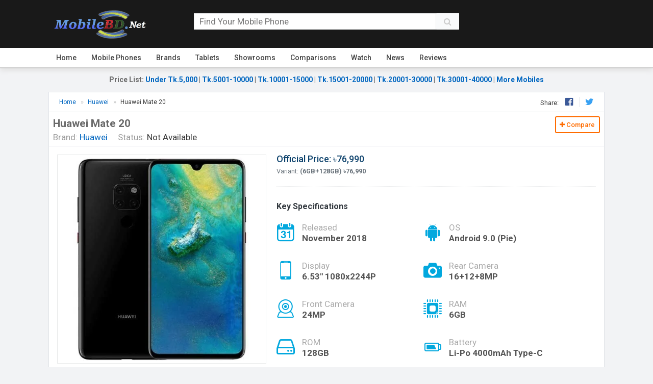

--- FILE ---
content_type: text/html; charset=UTF-8
request_url: https://www.mobilebd.co/phone/huawei-mate-20/
body_size: 25975
content:
<!DOCTYPE html>
<html class="no-js">
<head><style>img.lazy{min-height:1px}</style><link href="https://www.mobilebd.co/wp-content/plugins/w3-total-cache/pub/js/lazyload.min.js" as="script">
	<meta charset="utf-8">
    <meta name="viewport" content="width=device-width">
    <link rel="shortcut icon" href="http://mobilebd.co/wp-content/uploads/2021/12/mobilebd-icon-logo.jpg">
    <!-- Wordpress Head Items -->
    <link rel="pingback" href="https://www.mobilebd.co/xmlrpc.php" />	
	<meta name='robots' content='index, follow, max-image-preview:large, max-snippet:-1, max-video-preview:-1' />

	<!-- This site is optimized with the Yoast SEO plugin v26.7 - https://yoast.com/wordpress/plugins/seo/ -->
	<title>Huawei Mate 20 price in Bangladesh, full specs Jan 2026 | MobileBD</title>
	<meta name="description" content="Huawei Mate 20 Price in Bangladesh 2026. Check full specs of Huawei Mate 20 with its ✓features ✓reviews ✓comparison ✓Unofficial/Official BD Price ✓Rating" />
	<link rel="canonical" href="https://www.mobilebd.co/phone/huawei-mate-20/" />
	<meta property="og:locale" content="en_US" />
	<meta property="og:type" content="article" />
	<meta property="og:title" content="Huawei Mate 20 price in Bangladesh, full specs Jan 2026 | MobileBD" />
	<meta property="og:description" content="Huawei Mate 20 Price in Bangladesh 2026. Check full specs of Huawei Mate 20 with its ✓features ✓reviews ✓comparison ✓Unofficial/Official BD Price ✓Rating" />
	<meta property="og:url" content="https://www.mobilebd.co/phone/huawei-mate-20/" />
	<meta property="og:site_name" content="MobileBD" />
	<meta property="article:publisher" content="https://www.facebook.com/mobilebd.99" />
	<meta property="article:modified_time" content="2025-10-26T08:43:28+00:00" />
	<meta property="og:image" content="https://www.mobilebd.co/wp-content/uploads/2020/03/Huawei-Mate-20-Official-image.jpg" />
	<meta property="og:image:width" content="500" />
	<meta property="og:image:height" content="500" />
	<meta property="og:image:type" content="image/jpeg" />
	<meta name="twitter:card" content="summary_large_image" />
	<meta name="twitter:label1" content="Est. reading time" />
	<meta name="twitter:data1" content="1 minute" />
	<script type="application/ld+json" class="yoast-schema-graph">{"@context":"https://schema.org","@graph":[{"@type":"WebPage","@id":"https://www.mobilebd.co/phone/huawei-mate-20/","url":"https://www.mobilebd.co/phone/huawei-mate-20/","name":"Huawei Mate 20 price in Bangladesh, full specs Jan 2026 | MobileBD","isPartOf":{"@id":"https://www.mobilebd.co/#website"},"primaryImageOfPage":{"@id":"https://www.mobilebd.co/phone/huawei-mate-20/#primaryimage"},"image":{"@id":"https://www.mobilebd.co/phone/huawei-mate-20/#primaryimage"},"thumbnailUrl":"https://www.mobilebd.co/wp-content/uploads/2020/03/Huawei-Mate-20-Official-image.jpg","datePublished":"2021-08-07T17:56:23+00:00","dateModified":"2025-10-26T08:43:28+00:00","description":"Huawei Mate 20 Price in Bangladesh 2026. Check full specs of Huawei Mate 20 with its ✓features ✓reviews ✓comparison ✓Unofficial/Official BD Price ✓Rating","breadcrumb":{"@id":"https://www.mobilebd.co/phone/huawei-mate-20/#breadcrumb"},"inLanguage":"en-US","potentialAction":[{"@type":"ReadAction","target":["https://www.mobilebd.co/phone/huawei-mate-20/"]}]},{"@type":"ImageObject","inLanguage":"en-US","@id":"https://www.mobilebd.co/phone/huawei-mate-20/#primaryimage","url":"https://www.mobilebd.co/wp-content/uploads/2020/03/Huawei-Mate-20-Official-image.jpg","contentUrl":"https://www.mobilebd.co/wp-content/uploads/2020/03/Huawei-Mate-20-Official-image.jpg","width":500,"height":500,"caption":"Huawei-Mate-20-Official-image"},{"@type":"BreadcrumbList","@id":"https://www.mobilebd.co/phone/huawei-mate-20/#breadcrumb","itemListElement":[{"@type":"ListItem","position":1,"name":"Products","item":"https://www.mobilebd.co/phone/"},{"@type":"ListItem","position":2,"name":"Huawei Mate 20"}]},{"@type":"WebSite","@id":"https://www.mobilebd.co/#website","url":"https://www.mobilebd.co/","name":"MobileBD","description":"Mobile Price in Bangladesh 2025 | Mobile BD","publisher":{"@id":"https://www.mobilebd.co/#organization"},"alternateName":"mobilebd.co","potentialAction":[{"@type":"SearchAction","target":{"@type":"EntryPoint","urlTemplate":"https://www.mobilebd.co/?s={search_term_string}"},"query-input":{"@type":"PropertyValueSpecification","valueRequired":true,"valueName":"search_term_string"}}],"inLanguage":"en-US"},{"@type":"Organization","@id":"https://www.mobilebd.co/#organization","name":"MobileBD","alternateName":"Mobile Bangladesh","url":"https://www.mobilebd.co/","logo":{"@type":"ImageObject","inLanguage":"en-US","@id":"https://www.mobilebd.co/#/schema/logo/image/","url":"https://www.mobilebd.co/wp-content/uploads/2020/12/Mobilebd.net-logo.png","contentUrl":"https://www.mobilebd.co/wp-content/uploads/2020/12/Mobilebd.net-logo.png","width":680,"height":208,"caption":"MobileBD"},"image":{"@id":"https://www.mobilebd.co/#/schema/logo/image/"},"sameAs":["https://www.facebook.com/mobilebd.99","https://www.youtube.com/channel/UCwww32FLDuI-rpSHR52IUbw"]}]}</script>
	<!-- / Yoast SEO plugin. -->


<link rel='dns-prefetch' href='//stats.wp.com' />
<link rel='dns-prefetch' href='//fonts.googleapis.com' />
<link rel="alternate" type="application/rss+xml" title="MobileBD &raquo; Feed" href="https://www.mobilebd.co/feed/" />
<link rel="alternate" type="application/rss+xml" title="MobileBD &raquo; Comments Feed" href="https://www.mobilebd.co/comments/feed/" />
<link rel="alternate" type="application/rss+xml" title="MobileBD &raquo; Huawei Mate 20 Comments Feed" href="https://www.mobilebd.co/phone/huawei-mate-20/feed/" />
<link rel="alternate" title="oEmbed (JSON)" type="application/json+oembed" href="https://www.mobilebd.co/wp-json/oembed/1.0/embed?url=https%3A%2F%2Fwww.mobilebd.co%2Fphone%2Fhuawei-mate-20%2F" />
<link rel="alternate" title="oEmbed (XML)" type="text/xml+oembed" href="https://www.mobilebd.co/wp-json/oembed/1.0/embed?url=https%3A%2F%2Fwww.mobilebd.co%2Fphone%2Fhuawei-mate-20%2F&#038;format=xml" />
<style id='wp-img-auto-sizes-contain-inline-css'>
img:is([sizes=auto i],[sizes^="auto," i]){contain-intrinsic-size:3000px 1500px}
/*# sourceURL=wp-img-auto-sizes-contain-inline-css */
</style>
<style id='wp-emoji-styles-inline-css'>

	img.wp-smiley, img.emoji {
		display: inline !important;
		border: none !important;
		box-shadow: none !important;
		height: 1em !important;
		width: 1em !important;
		margin: 0 0.07em !important;
		vertical-align: -0.1em !important;
		background: none !important;
		padding: 0 !important;
	}
/*# sourceURL=wp-emoji-styles-inline-css */
</style>
<style id='wp-block-library-inline-css'>
:root{--wp-block-synced-color:#7a00df;--wp-block-synced-color--rgb:122,0,223;--wp-bound-block-color:var(--wp-block-synced-color);--wp-editor-canvas-background:#ddd;--wp-admin-theme-color:#007cba;--wp-admin-theme-color--rgb:0,124,186;--wp-admin-theme-color-darker-10:#006ba1;--wp-admin-theme-color-darker-10--rgb:0,107,160.5;--wp-admin-theme-color-darker-20:#005a87;--wp-admin-theme-color-darker-20--rgb:0,90,135;--wp-admin-border-width-focus:2px}@media (min-resolution:192dpi){:root{--wp-admin-border-width-focus:1.5px}}.wp-element-button{cursor:pointer}:root .has-very-light-gray-background-color{background-color:#eee}:root .has-very-dark-gray-background-color{background-color:#313131}:root .has-very-light-gray-color{color:#eee}:root .has-very-dark-gray-color{color:#313131}:root .has-vivid-green-cyan-to-vivid-cyan-blue-gradient-background{background:linear-gradient(135deg,#00d084,#0693e3)}:root .has-purple-crush-gradient-background{background:linear-gradient(135deg,#34e2e4,#4721fb 50%,#ab1dfe)}:root .has-hazy-dawn-gradient-background{background:linear-gradient(135deg,#faaca8,#dad0ec)}:root .has-subdued-olive-gradient-background{background:linear-gradient(135deg,#fafae1,#67a671)}:root .has-atomic-cream-gradient-background{background:linear-gradient(135deg,#fdd79a,#004a59)}:root .has-nightshade-gradient-background{background:linear-gradient(135deg,#330968,#31cdcf)}:root .has-midnight-gradient-background{background:linear-gradient(135deg,#020381,#2874fc)}:root{--wp--preset--font-size--normal:16px;--wp--preset--font-size--huge:42px}.has-regular-font-size{font-size:1em}.has-larger-font-size{font-size:2.625em}.has-normal-font-size{font-size:var(--wp--preset--font-size--normal)}.has-huge-font-size{font-size:var(--wp--preset--font-size--huge)}.has-text-align-center{text-align:center}.has-text-align-left{text-align:left}.has-text-align-right{text-align:right}.has-fit-text{white-space:nowrap!important}#end-resizable-editor-section{display:none}.aligncenter{clear:both}.items-justified-left{justify-content:flex-start}.items-justified-center{justify-content:center}.items-justified-right{justify-content:flex-end}.items-justified-space-between{justify-content:space-between}.screen-reader-text{border:0;clip-path:inset(50%);height:1px;margin:-1px;overflow:hidden;padding:0;position:absolute;width:1px;word-wrap:normal!important}.screen-reader-text:focus{background-color:#ddd;clip-path:none;color:#444;display:block;font-size:1em;height:auto;left:5px;line-height:normal;padding:15px 23px 14px;text-decoration:none;top:5px;width:auto;z-index:100000}html :where(.has-border-color){border-style:solid}html :where([style*=border-top-color]){border-top-style:solid}html :where([style*=border-right-color]){border-right-style:solid}html :where([style*=border-bottom-color]){border-bottom-style:solid}html :where([style*=border-left-color]){border-left-style:solid}html :where([style*=border-width]){border-style:solid}html :where([style*=border-top-width]){border-top-style:solid}html :where([style*=border-right-width]){border-right-style:solid}html :where([style*=border-bottom-width]){border-bottom-style:solid}html :where([style*=border-left-width]){border-left-style:solid}html :where(img[class*=wp-image-]){height:auto;max-width:100%}:where(figure){margin:0 0 1em}html :where(.is-position-sticky){--wp-admin--admin-bar--position-offset:var(--wp-admin--admin-bar--height,0px)}@media screen and (max-width:600px){html :where(.is-position-sticky){--wp-admin--admin-bar--position-offset:0px}}

/*# sourceURL=wp-block-library-inline-css */
</style><style id='global-styles-inline-css'>
:root{--wp--preset--aspect-ratio--square: 1;--wp--preset--aspect-ratio--4-3: 4/3;--wp--preset--aspect-ratio--3-4: 3/4;--wp--preset--aspect-ratio--3-2: 3/2;--wp--preset--aspect-ratio--2-3: 2/3;--wp--preset--aspect-ratio--16-9: 16/9;--wp--preset--aspect-ratio--9-16: 9/16;--wp--preset--color--black: #000000;--wp--preset--color--cyan-bluish-gray: #abb8c3;--wp--preset--color--white: #ffffff;--wp--preset--color--pale-pink: #f78da7;--wp--preset--color--vivid-red: #cf2e2e;--wp--preset--color--luminous-vivid-orange: #ff6900;--wp--preset--color--luminous-vivid-amber: #fcb900;--wp--preset--color--light-green-cyan: #7bdcb5;--wp--preset--color--vivid-green-cyan: #00d084;--wp--preset--color--pale-cyan-blue: #8ed1fc;--wp--preset--color--vivid-cyan-blue: #0693e3;--wp--preset--color--vivid-purple: #9b51e0;--wp--preset--gradient--vivid-cyan-blue-to-vivid-purple: linear-gradient(135deg,rgb(6,147,227) 0%,rgb(155,81,224) 100%);--wp--preset--gradient--light-green-cyan-to-vivid-green-cyan: linear-gradient(135deg,rgb(122,220,180) 0%,rgb(0,208,130) 100%);--wp--preset--gradient--luminous-vivid-amber-to-luminous-vivid-orange: linear-gradient(135deg,rgb(252,185,0) 0%,rgb(255,105,0) 100%);--wp--preset--gradient--luminous-vivid-orange-to-vivid-red: linear-gradient(135deg,rgb(255,105,0) 0%,rgb(207,46,46) 100%);--wp--preset--gradient--very-light-gray-to-cyan-bluish-gray: linear-gradient(135deg,rgb(238,238,238) 0%,rgb(169,184,195) 100%);--wp--preset--gradient--cool-to-warm-spectrum: linear-gradient(135deg,rgb(74,234,220) 0%,rgb(151,120,209) 20%,rgb(207,42,186) 40%,rgb(238,44,130) 60%,rgb(251,105,98) 80%,rgb(254,248,76) 100%);--wp--preset--gradient--blush-light-purple: linear-gradient(135deg,rgb(255,206,236) 0%,rgb(152,150,240) 100%);--wp--preset--gradient--blush-bordeaux: linear-gradient(135deg,rgb(254,205,165) 0%,rgb(254,45,45) 50%,rgb(107,0,62) 100%);--wp--preset--gradient--luminous-dusk: linear-gradient(135deg,rgb(255,203,112) 0%,rgb(199,81,192) 50%,rgb(65,88,208) 100%);--wp--preset--gradient--pale-ocean: linear-gradient(135deg,rgb(255,245,203) 0%,rgb(182,227,212) 50%,rgb(51,167,181) 100%);--wp--preset--gradient--electric-grass: linear-gradient(135deg,rgb(202,248,128) 0%,rgb(113,206,126) 100%);--wp--preset--gradient--midnight: linear-gradient(135deg,rgb(2,3,129) 0%,rgb(40,116,252) 100%);--wp--preset--font-size--small: 13px;--wp--preset--font-size--medium: 20px;--wp--preset--font-size--large: 36px;--wp--preset--font-size--x-large: 42px;--wp--preset--spacing--20: 0.44rem;--wp--preset--spacing--30: 0.67rem;--wp--preset--spacing--40: 1rem;--wp--preset--spacing--50: 1.5rem;--wp--preset--spacing--60: 2.25rem;--wp--preset--spacing--70: 3.38rem;--wp--preset--spacing--80: 5.06rem;--wp--preset--shadow--natural: 6px 6px 9px rgba(0, 0, 0, 0.2);--wp--preset--shadow--deep: 12px 12px 50px rgba(0, 0, 0, 0.4);--wp--preset--shadow--sharp: 6px 6px 0px rgba(0, 0, 0, 0.2);--wp--preset--shadow--outlined: 6px 6px 0px -3px rgb(255, 255, 255), 6px 6px rgb(0, 0, 0);--wp--preset--shadow--crisp: 6px 6px 0px rgb(0, 0, 0);}:where(.is-layout-flex){gap: 0.5em;}:where(.is-layout-grid){gap: 0.5em;}body .is-layout-flex{display: flex;}.is-layout-flex{flex-wrap: wrap;align-items: center;}.is-layout-flex > :is(*, div){margin: 0;}body .is-layout-grid{display: grid;}.is-layout-grid > :is(*, div){margin: 0;}:where(.wp-block-columns.is-layout-flex){gap: 2em;}:where(.wp-block-columns.is-layout-grid){gap: 2em;}:where(.wp-block-post-template.is-layout-flex){gap: 1.25em;}:where(.wp-block-post-template.is-layout-grid){gap: 1.25em;}.has-black-color{color: var(--wp--preset--color--black) !important;}.has-cyan-bluish-gray-color{color: var(--wp--preset--color--cyan-bluish-gray) !important;}.has-white-color{color: var(--wp--preset--color--white) !important;}.has-pale-pink-color{color: var(--wp--preset--color--pale-pink) !important;}.has-vivid-red-color{color: var(--wp--preset--color--vivid-red) !important;}.has-luminous-vivid-orange-color{color: var(--wp--preset--color--luminous-vivid-orange) !important;}.has-luminous-vivid-amber-color{color: var(--wp--preset--color--luminous-vivid-amber) !important;}.has-light-green-cyan-color{color: var(--wp--preset--color--light-green-cyan) !important;}.has-vivid-green-cyan-color{color: var(--wp--preset--color--vivid-green-cyan) !important;}.has-pale-cyan-blue-color{color: var(--wp--preset--color--pale-cyan-blue) !important;}.has-vivid-cyan-blue-color{color: var(--wp--preset--color--vivid-cyan-blue) !important;}.has-vivid-purple-color{color: var(--wp--preset--color--vivid-purple) !important;}.has-black-background-color{background-color: var(--wp--preset--color--black) !important;}.has-cyan-bluish-gray-background-color{background-color: var(--wp--preset--color--cyan-bluish-gray) !important;}.has-white-background-color{background-color: var(--wp--preset--color--white) !important;}.has-pale-pink-background-color{background-color: var(--wp--preset--color--pale-pink) !important;}.has-vivid-red-background-color{background-color: var(--wp--preset--color--vivid-red) !important;}.has-luminous-vivid-orange-background-color{background-color: var(--wp--preset--color--luminous-vivid-orange) !important;}.has-luminous-vivid-amber-background-color{background-color: var(--wp--preset--color--luminous-vivid-amber) !important;}.has-light-green-cyan-background-color{background-color: var(--wp--preset--color--light-green-cyan) !important;}.has-vivid-green-cyan-background-color{background-color: var(--wp--preset--color--vivid-green-cyan) !important;}.has-pale-cyan-blue-background-color{background-color: var(--wp--preset--color--pale-cyan-blue) !important;}.has-vivid-cyan-blue-background-color{background-color: var(--wp--preset--color--vivid-cyan-blue) !important;}.has-vivid-purple-background-color{background-color: var(--wp--preset--color--vivid-purple) !important;}.has-black-border-color{border-color: var(--wp--preset--color--black) !important;}.has-cyan-bluish-gray-border-color{border-color: var(--wp--preset--color--cyan-bluish-gray) !important;}.has-white-border-color{border-color: var(--wp--preset--color--white) !important;}.has-pale-pink-border-color{border-color: var(--wp--preset--color--pale-pink) !important;}.has-vivid-red-border-color{border-color: var(--wp--preset--color--vivid-red) !important;}.has-luminous-vivid-orange-border-color{border-color: var(--wp--preset--color--luminous-vivid-orange) !important;}.has-luminous-vivid-amber-border-color{border-color: var(--wp--preset--color--luminous-vivid-amber) !important;}.has-light-green-cyan-border-color{border-color: var(--wp--preset--color--light-green-cyan) !important;}.has-vivid-green-cyan-border-color{border-color: var(--wp--preset--color--vivid-green-cyan) !important;}.has-pale-cyan-blue-border-color{border-color: var(--wp--preset--color--pale-cyan-blue) !important;}.has-vivid-cyan-blue-border-color{border-color: var(--wp--preset--color--vivid-cyan-blue) !important;}.has-vivid-purple-border-color{border-color: var(--wp--preset--color--vivid-purple) !important;}.has-vivid-cyan-blue-to-vivid-purple-gradient-background{background: var(--wp--preset--gradient--vivid-cyan-blue-to-vivid-purple) !important;}.has-light-green-cyan-to-vivid-green-cyan-gradient-background{background: var(--wp--preset--gradient--light-green-cyan-to-vivid-green-cyan) !important;}.has-luminous-vivid-amber-to-luminous-vivid-orange-gradient-background{background: var(--wp--preset--gradient--luminous-vivid-amber-to-luminous-vivid-orange) !important;}.has-luminous-vivid-orange-to-vivid-red-gradient-background{background: var(--wp--preset--gradient--luminous-vivid-orange-to-vivid-red) !important;}.has-very-light-gray-to-cyan-bluish-gray-gradient-background{background: var(--wp--preset--gradient--very-light-gray-to-cyan-bluish-gray) !important;}.has-cool-to-warm-spectrum-gradient-background{background: var(--wp--preset--gradient--cool-to-warm-spectrum) !important;}.has-blush-light-purple-gradient-background{background: var(--wp--preset--gradient--blush-light-purple) !important;}.has-blush-bordeaux-gradient-background{background: var(--wp--preset--gradient--blush-bordeaux) !important;}.has-luminous-dusk-gradient-background{background: var(--wp--preset--gradient--luminous-dusk) !important;}.has-pale-ocean-gradient-background{background: var(--wp--preset--gradient--pale-ocean) !important;}.has-electric-grass-gradient-background{background: var(--wp--preset--gradient--electric-grass) !important;}.has-midnight-gradient-background{background: var(--wp--preset--gradient--midnight) !important;}.has-small-font-size{font-size: var(--wp--preset--font-size--small) !important;}.has-medium-font-size{font-size: var(--wp--preset--font-size--medium) !important;}.has-large-font-size{font-size: var(--wp--preset--font-size--large) !important;}.has-x-large-font-size{font-size: var(--wp--preset--font-size--x-large) !important;}
/*# sourceURL=global-styles-inline-css */
</style>

<style id='classic-theme-styles-inline-css'>
/*! This file is auto-generated */
.wp-block-button__link{color:#fff;background-color:#32373c;border-radius:9999px;box-shadow:none;text-decoration:none;padding:calc(.667em + 2px) calc(1.333em + 2px);font-size:1.125em}.wp-block-file__button{background:#32373c;color:#fff;text-decoration:none}
/*# sourceURL=/wp-includes/css/classic-themes.min.css */
</style>
<link rel='stylesheet' id='mbd-bootstrap-css' href='https://www.mobilebd.co/wp-content/themes/mobilebd/css/bootstrap.min.css?ver=6.9' media='all' />
<link rel='stylesheet' id='mbd-fontawesome-css' href='https://www.mobilebd.co/wp-content/themes/mobilebd/css/font-awesome.min.css?ver=6.9' media='all' />
<link rel='stylesheet' id='mbd-readmorecss-css' href='https://www.mobilebd.co/wp-content/themes/mobilebd/css/jquery.readall.min.css?ver=6.9' media='all' />
<link rel='stylesheet' id='mbd-style-css' href='https://www.mobilebd.co/wp-content/themes/mobilebd/css/custom.css?ver=6.9' media='all' />
<link rel='stylesheet' id='mm-compiled-options-mobmenu-css' href='https://www.mobilebd.co/wp-content/uploads/dynamic-mobmenu.css?ver=2.8.8-224' media='all' />
<link rel='stylesheet' id='mm-google-webfont-dosis-css' href='//fonts.googleapis.com/css?family=Dosis%3Ainherit%2C400&#038;subset=latin%2Clatin-ext&#038;ver=6.9' media='all' />
<link rel='stylesheet' id='mobile-styles-css' href='https://www.mobilebd.co/wp-content/themes/mobilebd/mobile/css/mobile-styles.css?ver=2.6' media='all' />
<link rel='stylesheet' id='imageviewer-css' href='https://www.mobilebd.co/wp-content/themes/mobilebd/mobile/css/imageviewer.css?ver=2.6' media='all' />
<link rel='stylesheet' id='nivo-lightbox-css' href='https://www.mobilebd.co/wp-content/themes/mobilebd/mobile/css/nivo-lightbox.css?ver=2.6' media='all' />
<link rel='stylesheet' id='owl-carousel-css' href='https://www.mobilebd.co/wp-content/themes/mobilebd/mobile/css/owl-carousel.css?ver=2.6' media='all' />
<link rel='stylesheet' id='laptop-styles-css' href='https://www.mobilebd.co/wp-content/themes/mobilebd/laptop/css/laptop-styles.css?ver=2.6' media='all' />
<link rel='stylesheet' id='tablet-styles-css' href='https://www.mobilebd.co/wp-content/themes/mobilebd/tablet/css/tablet-styles.css?ver=2.6' media='all' />
<link rel='stylesheet' id='smartwatch-styles-css' href='https://www.mobilebd.co/wp-content/themes/mobilebd/smartwatch/css/smartwatch-styles.css?ver=2.6' media='all' />
<link rel='stylesheet' id='cssmobmenu-icons-css' href='https://www.mobilebd.co/wp-content/plugins/mobile-menu/includes/css/mobmenu-icons.css?ver=6.9' media='all' />
<link rel='stylesheet' id='cssmobmenu-css' href='https://www.mobilebd.co/wp-content/plugins/mobile-menu/includes/css/mobmenu.css?ver=2.8.8' media='all' />
<script src="https://www.mobilebd.co/wp-includes/js/jquery/jquery.min.js?ver=3.7.1" id="jquery-core-js"></script>
<script src="https://www.mobilebd.co/wp-includes/js/jquery/jquery-migrate.min.js?ver=3.4.1" id="jquery-migrate-js"></script>
<script src="https://www.mobilebd.co/wp-content/themes/mobilebd/mobile/js/imageviewer.min.js?ver=2.6" id="imageviewer-js"></script>
<script src="https://www.mobilebd.co/wp-content/plugins/mobile-menu/includes/js/mobmenu.js?ver=2.8.8" id="mobmenujs-js"></script>
<link rel="https://api.w.org/" href="https://www.mobilebd.co/wp-json/" /><link rel="alternate" title="JSON" type="application/json" href="https://www.mobilebd.co/wp-json/wp/v2/mobile-products/12180" /><link rel="EditURI" type="application/rsd+xml" title="RSD" href="https://www.mobilebd.co/xmlrpc.php?rsd" />
<meta name="generator" content="WordPress 6.9" />
<link rel='shortlink' href='https://www.mobilebd.co/?p=12180' />
	<style>img#wpstats{display:none}</style>
		<link rel="icon" href="https://www.mobilebd.co/wp-content/uploads/2021/12/cropped-mobilebd-icon-logo-32x32.jpg" sizes="32x32" />
<link rel="icon" href="https://www.mobilebd.co/wp-content/uploads/2021/12/cropped-mobilebd-icon-logo-192x192.jpg" sizes="192x192" />
<link rel="apple-touch-icon" href="https://www.mobilebd.co/wp-content/uploads/2021/12/cropped-mobilebd-icon-logo-180x180.jpg" />
<meta name="msapplication-TileImage" content="https://www.mobilebd.co/wp-content/uploads/2021/12/cropped-mobilebd-icon-logo-270x270.jpg" />
		
<link href="https://fonts.googleapis.com/css2?family=Poppins:ital,wght@0,500;1,100;1,400;1,700&display=swap" rel="stylesheet">

        <!--[if lt IE 9]>
            <script src="https://www.mobilebd.co/wp-content/themes/mobilebd/js/respond.min.js"></script>
            <script src="http://html5shim.googlecode.com/svn/trunk/html5.js"></script>
	    <![endif]-->
</head>
<body class="wp-singular mobile-products-template-default single single-mobile-products postid-12180 wp-embed-responsive wp-theme-mobilebd mob-menu-slideout-over" oncontextmenu='return '>
	
	
	
    <header class="header mb-3 text-black">
		<div class="container pb-2">
              <div class="row">
                    <div class="col-9 col-md-8 col-lg-9">
                        <div class="row">
                            <div class="col-md-5 my-md-2 col-lg-4">          
                                <a id="searchbar--" class="d-inline mr-3 float-left d-md-none item mt-2"><i class="fa fa-search"></i></a>
								                                <a href="https://www.mobilebd.co/" class="pull-left">
                                    <img class="logo lazy" src="data:image/svg+xml,%3Csvg%20xmlns='http://www.w3.org/2000/svg'%20viewBox='0%200%201%201'%3E%3C/svg%3E" data-src="http://mobilebd.co/wp-content/uploads/2021/09/MobileBD-Logo.png" alt="MobileBD Logo" title="MobileBD Logo">
                                </a>
                                <div class="clearfix"></div>
                            </div>
                            
                            <div class="col-md-6 col-lg-7 pt-2 col-xl-8 mt-md-2 d-none d-md-block search-wrapper">
                                <form id="globalSearchBar" class="position-relative" action="https://www.mobilebd.co/" method="GET" autocomplete="off">
                                    <div class="input-group p-3 p-md-0 bg-white bg-md-none">
										<input type="hidden" name="post_type" value="mobile-products, tablet-products">
										<input type="text" name="s" placeholder="Find Your Mobile Phone" class="mobile-search" value="">
										<button type="submit" class="mobile-search-btn item btn btn-light"><i class="fa fa-search" aria-hidden="true"></i></button>
										
									<ul class="mobile-ajax-results text-black" style="display: none;"></ul>     
                                    </div>
                                </form>
                            </div>
                        </div>
                     </div>
                    <div class="col-3 d-none col-md-4 col-lg-3 mt-2 text-right">
                      	<a href="" class="item d-inline d-md-none ml-2" id="hbar--"><i class="fa fa-bars"></i></a>
						<div class="clearfix"></div>
                    </div>
             </div>
        </div>
    	<nav class="top-nav">
            <div class="container">    
                <div class="menu-main-menu-container"><ul id="menu-main-menu" class="navbar-top"><li id="menu-item-27298" class="menu-item menu-item-type-custom menu-item-object-custom menu-item-27298"><a href="http://mobilebd.co">Home</a></li>
<li id="menu-item-27301" class="menu-item menu-item-type-post_type menu-item-object-page menu-item-has-children menu-item-27301"><a href="https://www.mobilebd.co/mobile-price-in-bangladesh/">Mobile Phones</a>
<ul class="sub-menu">
	<li id="menu-item-27597" class="menu-item menu-item-type-taxonomy menu-item-object-mobile-cats current-mobile-products-ancestor current-menu-parent current-mobile-products-parent menu-item-27597"><a href="https://www.mobilebd.co/mobile-type/smartphones/">Smartphones</a></li>
</ul>
</li>
<li id="menu-item-27299" class="menu-item menu-item-type-post_type menu-item-object-page menu-item-has-children menu-item-27299"><a href="https://www.mobilebd.co/mobile-brands/">Brands</a>
<ul class="sub-menu">
	<li id="menu-item-27599" class="menu-item menu-item-type-post_type menu-item-object-page menu-item-27599"><a href="https://www.mobilebd.co/tablet-brands/">Tablet Brands</a></li>
	<li id="menu-item-27598" class="menu-item menu-item-type-post_type menu-item-object-page menu-item-27598"><a href="https://www.mobilebd.co/laptop-brands/">Laptop Brands</a></li>
</ul>
</li>
<li id="menu-item-27300" class="menu-item menu-item-type-post_type menu-item-object-page menu-item-27300"><a href="https://www.mobilebd.co/tablets-price-in-bangladesh/">Tablets</a></li>
<li id="menu-item-27308" class="menu-item menu-item-type-post_type menu-item-object-page menu-item-27308"><a href="https://www.mobilebd.co/showrooms/">Showrooms</a></li>
<li id="menu-item-27312" class="menu-item menu-item-type-post_type menu-item-object-page menu-item-27312"><a href="https://www.mobilebd.co/mobile-comparisons/">Comparisons</a></li>
<li id="menu-item-27313" class="menu-item menu-item-type-post_type menu-item-object-page menu-item-27313"><a href="https://www.mobilebd.co/smart-watch-band-price-in-bangladesh/">Watch</a></li>
<li id="menu-item-27314" class="menu-item menu-item-type-taxonomy menu-item-object-category menu-item-27314"><a href="https://www.mobilebd.co/category/news/">News</a></li>
<li id="menu-item-27315" class="menu-item menu-item-type-taxonomy menu-item-object-category menu-item-27315"><a href="https://www.mobilebd.co/category/reviews/">Reviews</a></li>
</ul></div>            </div>
        </nav>
	</header>
	<div class="container mb-2 hpricelist my-3 h5 text-center">
	<strong>Price List</strong>: <a href="https://www.mobilebd.co/mobile-price-in-bangladesh/?filters=price.under-5000-tk"><strong>Under Tk.5,000</strong></a> | <a href="/mobile-price-in-bangladesh/?filters=price.5001-10000-tk,5001-10000-tk_market-status.available"><strong>Tk.5001-10000</strong></a> | <a href="/mobile-price-in-bangladesh/?filters=price.10001-15000-tk,10001-15000-tk_market-status.available"><strong>Tk.10001-15000</strong></a> | <a href="/mobile-price-in-bangladesh/?filters=price.15001-20000-tk,15001-20000-tk_market-status.available"><strong>Tk.15001-20000</strong></a> | <a href="/mobile-price-in-bangladesh/?filters=price.20001-30000-tk,20001-30000-tk_market-status.available"><strong>Tk.20001-30000</strong></a> | <a href="/mobile-price-in-bangladesh/?filters=price.30001-40000-tk,30001-40000-tk_market-status.available"><strong>Tk.30001-40000</strong></a> | <a href="/mobile-price-in-bangladesh/"><strong>More Mobiles</strong></a>		
</div>
	<!-- / header -->
<content class="single-product"  itemtype="https://schema.org/Product" itemscope >
	<div class="container mobile-single-wrapper single-wrapper">
		<div class="product-header-part">
			<div class="breadcrumbs-area">
				<div class="clearfix">
					<div class="float-left">
								
			
			
			<ol class="mobilecrumbs style-8" itemscope itemtype="https://schema.org/BreadcrumbList">
				
				<li itemprop="itemListElement" itemscope itemtype="https://schema.org/ListItem">
						<a href="https://www.mobilebd.co/" itemprop="item">
							<span itemprop="name">Home</span>
						</a>
						<meta itemprop="position" content="1" />
					</li>
				
												<li itemprop="itemListElement" itemscope itemtype="https://schema.org/ListItem">
									<a href="https://www.mobilebd.co/mobile-brand/huawei-phones/" itemprop="item">
										<span itemprop="name">Huawei</span>
									</a>
									<meta itemprop="position" content="2" />
								</li>
													<li itemprop="itemListElement" itemscope itemtype="https://schema.org/ListItem">
						<span itemprop="name">Huawei Mate 20</span>
						<meta itemprop="item" content="https://www.mobilebd.co/phone/huawei-mate-20/" />
						<meta itemprop="position" content="3" />
					</li>
								</ol>
								</div>
					<div class="float-right d-none d-sm-block share-btn">Share: <a href="" onclick="window.open('https://www.facebook.com/sharer/sharer.php?u=https%3A%2F%2Fwww.mobilebd.co%2Fphone%2Fhuawei-mate-20%2F', 'facebook-share-dialog', 'width=626,height=500'); return false;"><i class="fa fa-facebook-official"></i></a> <a href="" onclick="window.open('https://twitter.com/share?url=https://www.mobilebd.co/phone/huawei-mate-20/&amp;text=Huawei%20Mate%2020', 'twitter-share-dialog', 'width=626,height=500'); return false;"><i class="fa fa-twitter"></i></a> </div>
				</div>
			</div>
			<div class="product-key-feature bg-white border mb-3">
					
				<div class="heading-area row clearfix py-2 mx-0 mb-3">
					<div class="float-left col-8 pl-2 pr-1">
						<h1 class="mobile-main-title"  itemprop="name">Huawei Mate 20</h1>	
						<div class="bastyl mt-1">
							<span class="mobile-product-brand">
								<span class="mobile-product-term"> Brand: </span> 
								<a href="https://www.mobilebd.co/mobile-brand/huawei-phones/" itemprop="brand" itemtype="https://schema.org/Brand" itemscope><span itemprop="name">Huawei</span></a>
							</span>
							<span class="mobile-product-sku ml-md-3 ml-1">
								<span class="mobile-product-term"> Status: </span>
								<span itemprop="sku">Not Available</span>
								<meta itemprop="mpn" content="Not Available" />
							</span>
						</div>			
					</div>				
					<div class="float-right pl-0 pr-2 col-4">
						<label class="mobile-compare-btn float-right" data-title="Huawei Mate 20">
							<input type="checkbox" class="mobile-compare-cb" name="compare-id" data-ctd="937" value="12180" />
							<span class="mobile-compare-txt"><i class="fa fa-plus"> </i> Compare</span>
						</label>
					</div>			
				</div>

				<div class="px-2 px-md-3">
										<div class="mobile-row clearfix">
					<div class="mobile-product-pic">
	<div class="mobile-main-image mobile-main-img-zoom">
		<img class="mobile-image-zoom" itemprop="image" src="https://www.mobilebd.co/wp-content/uploads/2020/03/Huawei-Mate-20-Official-image-500x500.jpg" alt="Huawei Mate 20" data-src="https://www.mobilebd.co/wp-content/uploads/2020/03/Huawei-Mate-20-Official-image-500x500.jpg" />
		<span class="mobile-image-lens"></span>		<div class="mobile-img-loader"><span class="mobile-loader"></span></div>
	</div>
			<div class="mobile-image-gallery">
			<div class="mobile-thumb-carousel" data-enable="1" data-gallery="1" data-carousel="1" data-auto="1" data-timeout="5" data-hover="1" data-loop="1" data-nav="1">
				<div class="mobile-thumb-item active-thumb">
					<img src="https://www.mobilebd.co/wp-content/uploads/2020/03/Huawei-Mate-20-Official-image-120x120.jpg" alt="Huawei Mate 20" data-src="https://www.mobilebd.co/wp-content/uploads/2020/03/Huawei-Mate-20-Official-image-500x500.jpg" />
				</div>
							</div>
		</div>
	</div>
<div class="mobile-main-features">
		<div class="mobile-product-meta">
					<span class="mobile-product-price text-left" itemprop="offers" itemtype="https://schema.org/Offer" itemscope>
				<span class="mobile-price-value p-0 mb-0">Official Price: &#2547;76,990</span>
				 				
				<p class="mt-1 small text-secondary">Variant: <b>(6GB+128GB) ৳76,990</b></p>
                
						<meta itemprop="priceCurrency" content="BDT" />
				<meta itemprop="price" content="76990" />
				<meta itemprop="url" content="https://www.mobilebd.co/phone/huawei-mate-20/" />
									<meta itemprop="priceValidUntil" content="2027-01-20" />
								<link itemprop="availability" href="https://schema.org/InStock" />
			</span>
			
					
		
		                		
		
		
	</div>
	<div class="clear"></div>
	
			   
			<ul class="mobile-features-iconic">
			 <h4 class="text-dark mb-4">Key Specifications</h4>
									<li>
													<span class="mobile-feature-icn mobile-icon-calendar"></span> 
							<span class="mobile-feature-nm">Released</span>
							<strong class="mobile-feature-vl">November 2018</strong>
											</li>
									<li>
													<span class="mobile-feature-icn mobile-icon-android"></span> 
							<span class="mobile-feature-nm">OS</span>
							<strong class="mobile-feature-vl">Android 9.0 (Pie)</strong>
											</li>
									<li>
													<span class="mobile-feature-icn mobile-icon-mobile"></span> 
							<span class="mobile-feature-nm">Display</span>
							<strong class="mobile-feature-vl">6.53&quot; 1080x2244P</strong>
											</li>
									<li>
													<span class="mobile-feature-icn mobile-icon-camera"></span> 
							<span class="mobile-feature-nm">Rear Camera</span>
							<strong class="mobile-feature-vl">16+12+8MP</strong>
											</li>
									<li>
													<span class="mobile-feature-icn mobile-icon-webcam"></span> 
							<span class="mobile-feature-nm">Front Camera</span>
							<strong class="mobile-feature-vl">24MP</strong>
											</li>
									<li>
													<span class="mobile-feature-icn mobile-icon-cpu"></span> 
							<span class="mobile-feature-nm">RAM</span>
							<strong class="mobile-feature-vl">6GB</strong>
											</li>
									<li>
													<span class="mobile-feature-icn mobile-icon-hdd"></span> 
							<span class="mobile-feature-nm">ROM</span>
							<strong class="mobile-feature-vl">128GB</strong>
											</li>
									<li>
													<span class="mobile-feature-icn mobile-icon-battery"></span> 
							<span class="mobile-feature-nm">Battery</span>
							<strong class="mobile-feature-vl">Li-Po 4000mAh Type-C</strong>
											</li>
							</ul>
		</div>					</div>
				</div>
			</div>
		</div>
		
		<div class="row clearfix">
			<div class="col-md-8 pr-md-0">
				
				<div class="mt-2 mobile-tab-container">
																				<div id="mobile-overview" class="mobile-tab-content mobile-flat-content">
																									
													<div class="mobile-column"itemprop="description">
														<div class="bg-white border p-2 mb-2">
				<div class="heading-area mb-3"><h3>Huawei Mate 20 Details</h3></div>
															<div class="showmore">
																<p>Huawei released a new smartphone <strong>“Mate 20″</strong>. It is a mid-range flagship smartphone that features a good enough battery that provides the stamina to run the entertainment for long hours. It runs with <strong>Android 9.0 (Pie), EMUI 9.1</strong> operating system. The device sports a <strong>6.53 inch IPS LCD capacitive touchscreen</strong> <strong>display</strong> having a screen resolution of <strong>1080 x 2244</strong> pixels, and an <strong>18.7:9</strong> aspect ratio, and a density of <strong>~381</strong> <strong>PPI.</strong> The phone comes with a <strong>12 MP+16 MP+8MP</strong> <strong>Triple</strong> primary camera with an LED flash and a <strong>24MP</strong> single<strong> </strong>selfie camera. You can record videos at <strong>4K</strong> resolution and @30fps. The <strong>Huawei Mate 20</strong> has<strong> 6 GB RAM and 128 GB</strong> ROM of inbuilt storage options.</p>
<p>The phone is powered by a <strong>(2&#215;2.6 GHz Cortex-A76 &amp; 2&#215;1.92 GHz Cortex-A76 &amp; 4&#215;1.8 GHz Cortex-A55) Octa-core</strong> processor with <strong>HiSilicon Kirin 980 (7 nm) chipset</strong>. Connectivity options include 4G LTE, Wi-Fi 802.11 a/b/g/n/ac, dual-band, Bluetooth 4.2, USB Type-C, Wi-Fi Direct, Mobile hotspot, etc. This phone comes with a non-removable Non-removable <strong>Li-Po 4000 mAh</strong> battery. Are you looking for the latest <strong>Huawei</strong> phones? Then visit <a href="/brand/huawei-mobile-price-list-in-bangladesh/"><strong>Huawei Phones</strong>.</a></p>
															</div>
														</div>
													</div>
															<div class="mobile-column">
						<div class="mobile-rating-card">
				<div class="mobile-rating-text-box">
					<h3 class="no-margin uppercase">Our Rating</h3>
					<p><em>The overall rating is based on review by our experts</em></p>
				</div>
				
				<div class="mobile-rating-bar-box">
					<div class="mobile-overall-rating" data-bar="true" data-rating="7.8"itemprop="aggregateRating" itemtype="https://schema.org/AggregateRating" itemscope>
						<span class="mobile-total-wrap">
							<span class="mobile-total-bar mobile-blue-bg" data-type="bar"></span>
						</span>
						<span class="mobile-rating-total" data-type="num">7.8</span>
						<meta itemprop="ratingValue" content="3.9" />
												<meta itemprop="reviewCount" content="1" />
					</div>
					
					<div class="meta-elems" itemprop="review" itemtype="https://schema.org/Review" itemscope>
						<meta itemprop="name" content="Huawei Mate 20" />
						<meta itemprop="reviewBody" content="Huawei released a new smartphone “Mate 20″. It is a mid-range flagship smartphone that features a good enough battery that provides the stamina to run the entertainment for long hours. It runs with Android 9.0 (Pie), EMUI 9.1 operating system. The device sports a 6.53 inch IPS LCD capacitive touchscreen display having a screen resolution [&hellip;]" />
						
						<span itemprop="author" itemtype="https://schema.org/Organization" itemscope>
							<meta itemprop="name" content="MobileBD" />
						</span>
					</div>
				</div>
				<div class="clear"></div>
				
				<ul class="mobile-pub-rating mobile-row clearfix">
												<li>
								<div class="mobile-rating-box" data-bar="true" data-rating="8">
									<span class="mobile-rating-asp">
										<strong>Camera</strong>
										<span class="mobile-rating-num"><span class="mobile-rating-fig" data-type="num">8</span> / 10</span>
									</span>
									<span class="mobile-rating-wrap">
										<span class="mobile-rating-bar mobile-blue-bg" data-type="bar"></span>
									</span>
								</div>
							</li>
													<li>
								<div class="mobile-rating-box" data-bar="true" data-rating="6">
									<span class="mobile-rating-asp">
										<strong>Display</strong>
										<span class="mobile-rating-num"><span class="mobile-rating-fig" data-type="num">6</span> / 10</span>
									</span>
									<span class="mobile-rating-wrap">
										<span class="mobile-rating-bar mobile-orange-bg" data-type="bar"></span>
									</span>
								</div>
							</li>
													<li>
								<div class="mobile-rating-box" data-bar="true" data-rating="9">
									<span class="mobile-rating-asp">
										<strong>Performance</strong>
										<span class="mobile-rating-num"><span class="mobile-rating-fig" data-type="num">9</span> / 10</span>
									</span>
									<span class="mobile-rating-wrap">
										<span class="mobile-rating-bar mobile-blue-bg" data-type="bar"></span>
									</span>
								</div>
							</li>
													<li>
								<div class="mobile-rating-box" data-bar="true" data-rating="8">
									<span class="mobile-rating-asp">
										<strong>Battery</strong>
										<span class="mobile-rating-num"><span class="mobile-rating-fig" data-type="num">8</span> / 10</span>
									</span>
									<span class="mobile-rating-wrap">
										<span class="mobile-rating-bar mobile-blue-bg" data-type="bar"></span>
									</span>
								</div>
							</li>
										</ul>
			</div>
		</div>
												</div>
																					<div id="mobile-specs" class="mobile-tab-content mobile-flat-content">
																									
													<div class="mobile-column">
														<h2 class="mobile-tab-title h3">Huawei Mate 20 - Full Specifications</h2>
																<div class="mobile-group">
			<h3 class="mobile-group-title">General <span class="alignright mobile-icon-mobile"></span></h3>
			<table class="mobile-specs-table" cellspacing="0" cellpadding="0">
				<tbody>
													<tr>
									<td class="mobile-attr-title">
										<span class="mobile-attr-co">
											<strong class="mobile-term">Device Type</strong> 
																					</span>
									</td>
									
									<td class="mobile-attr-value">
										<span class="mobile-1co">Smartphone</span>
									</td>
								</tr>
															<tr>
									<td class="mobile-attr-title">
										<span class="mobile-attr-co">
											<strong class="mobile-term mobile-tooltip">Brand</strong> 
											<span class="mobile-tooltip-data">Mobile Phone Brand</span>										</span>
									</td>
									
									<td class="mobile-attr-value">
										<span class="mobile-1co">Huawei</span>
									</td>
								</tr>
															<tr>
									<td class="mobile-attr-title">
										<span class="mobile-attr-co">
											<strong class="mobile-term">Model</strong> 
																					</span>
									</td>
									
									<td class="mobile-attr-value">
										<span class="mobile-1co">Mate 20</span>
									</td>
								</tr>
															<tr>
									<td class="mobile-attr-title">
										<span class="mobile-attr-co">
											<strong class="mobile-term">Status</strong> 
																					</span>
									</td>
									
									<td class="mobile-attr-value">
										<span class="mobile-1co">Not Available</span>
									</td>
								</tr>
											</tbody>
			</table>
					</div>
				<div class="mobile-group">
			<h3 class="mobile-group-title">Launch <span class="alignright mobile-icon-calendar"></span></h3>
			<table class="mobile-specs-table" cellspacing="0" cellpadding="0">
				<tbody>
													<tr>
									<td class="mobile-attr-title">
										<span class="mobile-attr-co">
											<strong class="mobile-term">Announced</strong> 
																					</span>
									</td>
									
									<td class="mobile-attr-value">
										<span class="mobile-1co">October 2018</span>
									</td>
								</tr>
															<tr>
									<td class="mobile-attr-title">
										<span class="mobile-attr-co">
											<strong class="mobile-term">Released</strong> 
																					</span>
									</td>
									
									<td class="mobile-attr-value">
										<span class="mobile-1co">November 2018</span>
									</td>
								</tr>
											</tbody>
			</table>
					</div>
				<div class="mobile-group">
			<h3 class="mobile-group-title">Network <span class="alignright mobile-icon-tower"></span></h3>
			<table class="mobile-specs-table" cellspacing="0" cellpadding="0">
				<tbody>
													<tr>
									<td class="mobile-attr-title">
										<span class="mobile-attr-co">
											<strong class="mobile-term">Technology</strong> 
																					</span>
									</td>
									
									<td class="mobile-attr-value">
										<span class="mobile-1co">GSM / HSPA / LTE</span>
									</td>
								</tr>
															<tr>
									<td class="mobile-attr-title">
										<span class="mobile-attr-co">
											<strong class="mobile-term">2G Network</strong> 
																					</span>
									</td>
									
									<td class="mobile-attr-value">
										<span class="mobile-1co">GSM 850 / 900 / 1800 / 1900 - SIM 1 & SIM 2 (dual-SIM model only)</span>
									</td>
								</tr>
															<tr>
									<td class="mobile-attr-title">
										<span class="mobile-attr-co">
											<strong class="mobile-term">3G Network</strong> 
																					</span>
									</td>
									
									<td class="mobile-attr-value">
										<span class="mobile-1co">HSDPA 800 / 850 / 900 / 1700(AWS) / 1900 / 2100</span>
									</td>
								</tr>
															<tr>
									<td class="mobile-attr-title">
										<span class="mobile-attr-co">
											<strong class="mobile-term">4G Network</strong> 
																					</span>
									</td>
									
									<td class="mobile-attr-value">
										<span class="mobile-1co">LTE band 1(2100), 2(1900), 3(1800), 4(1700/2100), 5(850), 6(900), 7(2600), 8(900), 9(1800), 12(700), 17(700), 18(800), 19(800), 20(800), 26(850), 28(700), 32(1500), 34(2000), 38(2600), 39(1900), 40(2300)</span>
									</td>
								</tr>
															<tr>
									<td class="mobile-attr-title">
										<span class="mobile-attr-co">
											<strong class="mobile-term">Speed</strong> 
																					</span>
									</td>
									
									<td class="mobile-attr-value">
										<span class="mobile-1co">HSPA 42.2/5.76 Mbps, LTE-A Cat21 1400/200 Mbps</span>
									</td>
								</tr>
															<tr>
									<td class="mobile-attr-title">
										<span class="mobile-attr-co">
											<strong class="mobile-term">GPRS</strong> 
																					</span>
									</td>
									
									<td class="mobile-attr-value">
										<span class="mobile-1co"><i class="mobile-icon-check"></i></span>
									</td>
								</tr>
															<tr>
									<td class="mobile-attr-title">
										<span class="mobile-attr-co">
											<strong class="mobile-term">EDGE</strong> 
																					</span>
									</td>
									
									<td class="mobile-attr-value">
										<span class="mobile-1co"><i class="mobile-icon-check"></i></span>
									</td>
								</tr>
															<tr>
									<td class="mobile-attr-title">
										<span class="mobile-attr-co">
											<strong class="mobile-term">SIM</strong> 
																					</span>
									</td>
									
									<td class="mobile-attr-value">
										<span class="mobile-1co">Single SIM (Nano-SIM) or Hybrid Dual SIM (Nano-SIM, dual stand-by) - IP53 dust and splash protection</span>
									</td>
								</tr>
											</tbody>
			</table>
					</div>
				<div class="mobile-group">
			<h3 class="mobile-group-title">Performance <span class="alignright mobile-icon-cpu"></span></h3>
			<table class="mobile-specs-table" cellspacing="0" cellpadding="0">
				<tbody>
													<tr>
									<td class="mobile-attr-title">
										<span class="mobile-attr-co">
											<strong class="mobile-term">Operating System</strong> 
																					</span>
									</td>
									
									<td class="mobile-attr-value">
										<span class="mobile-1co">Android 9.0 (Pie), EMUI 9.1</span>
									</td>
								</tr>
															<tr>
									<td class="mobile-attr-title">
										<span class="mobile-attr-co">
											<strong class="mobile-term">Chipset</strong> 
																					</span>
									</td>
									
									<td class="mobile-attr-value">
										<span class="mobile-1co">HiSilicon Kirin 980 (7 nm)</span>
									</td>
								</tr>
															<tr>
									<td class="mobile-attr-title">
										<span class="mobile-attr-co">
											<strong class="mobile-term">CPU</strong> 
																					</span>
									</td>
									
									<td class="mobile-attr-value">
										<span class="mobile-1co">Octa-core (2x2.6 GHz Cortex-A76 & 2x1.92 GHz Cortex-A76 & 4x1.8 GHz Cortex-A55)</span>
									</td>
								</tr>
															<tr>
									<td class="mobile-attr-title">
										<span class="mobile-attr-co">
											<strong class="mobile-term">GPU</strong> 
																					</span>
									</td>
									
									<td class="mobile-attr-value">
										<span class="mobile-1co">Mali-G76 MP10</span>
									</td>
								</tr>
											</tbody>
			</table>
					</div>
				<div class="mobile-group">
			<h3 class="mobile-group-title">Display <span class="alignright mobile-icon-display"></span></h3>
			<table class="mobile-specs-table" cellspacing="0" cellpadding="0">
				<tbody>
													<tr>
									<td class="mobile-attr-title">
										<span class="mobile-attr-co">
											<strong class="mobile-term">Display Type</strong> 
																					</span>
									</td>
									
									<td class="mobile-attr-value">
										<span class="mobile-1co">IPS LCD capacitive touchscreen</span>
									</td>
								</tr>
															<tr>
									<td class="mobile-attr-title">
										<span class="mobile-attr-co">
											<strong class="mobile-term">Size</strong> 
																					</span>
									</td>
									
									<td class="mobile-attr-value">
										<span class="mobile-1co">6.53 inches, 107.5 cm2</span>
									</td>
								</tr>
															<tr>
									<td class="mobile-attr-title">
										<span class="mobile-attr-co">
											<strong class="mobile-term">Resolution</strong> 
																					</span>
									</td>
									
									<td class="mobile-attr-value">
										<span class="mobile-1co">1080 x 2244 pixels, 18.7:9 ratio </span>
									</td>
								</tr>
															<tr>
									<td class="mobile-attr-title">
										<span class="mobile-attr-co">
											<strong class="mobile-term">Display Colors</strong> 
																					</span>
									</td>
									
									<td class="mobile-attr-value">
										<span class="mobile-1co">16M colors</span>
									</td>
								</tr>
															<tr>
									<td class="mobile-attr-title">
										<span class="mobile-attr-co">
											<strong class="mobile-term">Pixel Density</strong> 
																					</span>
									</td>
									
									<td class="mobile-attr-value">
										<span class="mobile-1co">~381 ppi density</span>
									</td>
								</tr>
															<tr>
									<td class="mobile-attr-title">
										<span class="mobile-attr-co">
											<strong class="mobile-term">Multitouch</strong> 
																					</span>
									</td>
									
									<td class="mobile-attr-value">
										<span class="mobile-1co"><i class="mobile-icon-check"></i></span>
									</td>
								</tr>
											</tbody>
			</table>
					</div>
				<div class="mobile-group">
			<h3 class="mobile-group-title">Design <span class="alignright mobile-icon-art"></span></h3>
			<table class="mobile-specs-table" cellspacing="0" cellpadding="0">
				<tbody>
													<tr>
									<td class="mobile-attr-title">
										<span class="mobile-attr-co">
											<strong class="mobile-term">Dimensions</strong> 
																					</span>
									</td>
									
									<td class="mobile-attr-value">
										<span class="mobile-1co">158.2 x 77.2 x 8.3 mm (6.23 x 3.04 x 0.33 in)</span>
									</td>
								</tr>
															<tr>
									<td class="mobile-attr-title">
										<span class="mobile-attr-co">
											<strong class="mobile-term">Weight</strong> 
																					</span>
									</td>
									
									<td class="mobile-attr-value">
										<span class="mobile-1co">188 g (6.63 oz)</span>
									</td>
								</tr>
															<tr>
									<td class="mobile-attr-title">
										<span class="mobile-attr-co">
											<strong class="mobile-term">Colors</strong> 
																					</span>
									</td>
									
									<td class="mobile-attr-value">
										<span class="mobile-1co">Midnight Blue, Twilight, Black, Emerald Green, Pink Gold</span>
									</td>
								</tr>
															<tr>
									<td class="mobile-attr-title">
										<span class="mobile-attr-co">
											<strong class="mobile-term">Build</strong> 
																					</span>
									</td>
									
									<td class="mobile-attr-value">
										<span class="mobile-1co">Front/back glass & aluminum frame</span>
									</td>
								</tr>
											</tbody>
			</table>
					</div>
				<div class="mobile-group">
			<h3 class="mobile-group-title">Storage <span class="alignright mobile-icon-hdd"></span></h3>
			<table class="mobile-specs-table" cellspacing="0" cellpadding="0">
				<tbody>
													<tr>
									<td class="mobile-attr-title">
										<span class="mobile-attr-co">
											<strong class="mobile-term">Internal Storage</strong> 
																					</span>
									</td>
									
									<td class="mobile-attr-value">
										<span class="mobile-1co">64/128 GB (ROM)</span>
									</td>
								</tr>
															<tr>
									<td class="mobile-attr-title">
										<span class="mobile-attr-co">
											<strong class="mobile-term">Storage Type</strong> 
																					</span>
									</td>
									
									<td class="mobile-attr-value">
										<span class="mobile-1co">UFS 2.1</span>
									</td>
								</tr>
															<tr>
									<td class="mobile-attr-title">
										<span class="mobile-attr-co">
											<strong class="mobile-term">Card Slot</strong> 
																					</span>
									</td>
									
									<td class="mobile-attr-value">
										<span class="mobile-1co">NM (Nano Memory), up to 256GB (uses SIM 2)</span>
									</td>
								</tr>
															<tr>
									<td class="mobile-attr-title">
										<span class="mobile-attr-co">
											<strong class="mobile-term">RAM (Memory)</strong> 
																					</span>
									</td>
									
									<td class="mobile-attr-value">
										<span class="mobile-1co">6/4 GB (RAM)</span>
									</td>
								</tr>
															<tr>
									<td class="mobile-attr-title">
										<span class="mobile-attr-co">
											<strong class="mobile-term">USB OTG Support</strong> 
																					</span>
									</td>
									
									<td class="mobile-attr-value">
										<span class="mobile-1co"><i class="mobile-icon-check"></i></span>
									</td>
								</tr>
											</tbody>
			</table>
					</div>
				<div class="mobile-group">
			<h3 class="mobile-group-title">Main Camera <span class="alignright mobile-icon-camera"></span></h3>
			<table class="mobile-specs-table" cellspacing="0" cellpadding="0">
				<tbody>
													<tr>
									<td class="mobile-attr-title">
										<span class="mobile-attr-co">
											<strong class="mobile-term">Resolution</strong> 
																					</span>
									</td>
									
									<td class="mobile-attr-value">
										<span class="mobile-1co">12 MP, f/1.8, 27mm (wide), 1/2.3"<br />
16 MP, f/2.2, 17mm (ultrawide)<br />
8 MP, f/2.4, 52mm (telephoto)</span>
									</td>
								</tr>
															<tr>
									<td class="mobile-attr-title">
										<span class="mobile-attr-co">
											<strong class="mobile-term">Autofocus</strong> 
																					</span>
									</td>
									
									<td class="mobile-attr-value">
										<span class="mobile-1co"><i class="mobile-icon-check"></i></span>
									</td>
								</tr>
															<tr>
									<td class="mobile-attr-title">
										<span class="mobile-attr-co">
											<strong class="mobile-term">Flash</strong> 
																					</span>
									</td>
									
									<td class="mobile-attr-value">
										<span class="mobile-1co">LED Flash</span>
									</td>
								</tr>
															<tr>
									<td class="mobile-attr-title">
										<span class="mobile-attr-co">
											<strong class="mobile-term">Features</strong> 
																					</span>
									</td>
									
									<td class="mobile-attr-value">
										<span class="mobile-1co">Digital Zoom, Auto Flash, Face detection, Smile detection, Touch to focus</span>
									</td>
								</tr>
															<tr>
									<td class="mobile-attr-title">
										<span class="mobile-attr-co">
											<strong class="mobile-term">Video Resolution</strong> 
																					</span>
									</td>
									
									<td class="mobile-attr-value">
										<span class="mobile-1co">4K@30fps</span>
									</td>
								</tr>
											</tbody>
			</table>
					</div>
				<div class="mobile-group">
			<h3 class="mobile-group-title">Selfie Camera <span class="alignright mobile-icon-camera"></span></h3>
			<table class="mobile-specs-table" cellspacing="0" cellpadding="0">
				<tbody>
													<tr>
									<td class="mobile-attr-title">
										<span class="mobile-attr-co">
											<strong class="mobile-term">Resolution</strong> 
																					</span>
									</td>
									
									<td class="mobile-attr-value">
										<span class="mobile-1co">24 MP, f/2.0, 26mm (wide)</span>
									</td>
								</tr>
															<tr>
									<td class="mobile-attr-title">
										<span class="mobile-attr-co">
											<strong class="mobile-term">Video Resolution</strong> 
																					</span>
									</td>
									
									<td class="mobile-attr-value">
										<span class="mobile-1co">1080p @30fps, 1920×1080 pixels</span>
									</td>
								</tr>
											</tbody>
			</table>
					</div>
				<div class="mobile-group">
			<h3 class="mobile-group-title">Multimedia <span class="alignright mobile-icon-media"></span></h3>
			<table class="mobile-specs-table" cellspacing="0" cellpadding="0">
				<tbody>
													<tr>
									<td class="mobile-attr-title">
										<span class="mobile-attr-co">
											<strong class="mobile-term">FM Radio</strong> 
																					</span>
									</td>
									
									<td class="mobile-attr-value">
										<span class="mobile-1co"><i class="mobile-icon-check"></i></span>
									</td>
								</tr>
															<tr>
									<td class="mobile-attr-title">
										<span class="mobile-attr-co">
											<strong class="mobile-term">Loudspeaker</strong> 
																					</span>
									</td>
									
									<td class="mobile-attr-value">
										<span class="mobile-1co"><i class="mobile-icon-check"></i></span>
									</td>
								</tr>
															<tr>
									<td class="mobile-attr-title">
										<span class="mobile-attr-co">
											<strong class="mobile-term">Alert Types</strong> 
																					</span>
									</td>
									
									<td class="mobile-attr-value">
										<span class="mobile-1co">Vibration, MP3</span>
									</td>
								</tr>
															<tr>
									<td class="mobile-attr-title">
										<span class="mobile-attr-co">
											<strong class="mobile-term">Ring Tones</strong> 
																					</span>
									</td>
									
									<td class="mobile-attr-value">
										<span class="mobile-1co">WAV ringtones</span>
									</td>
								</tr>
															<tr>
									<td class="mobile-attr-title">
										<span class="mobile-attr-co">
											<strong class="mobile-term">3.5mm jack</strong> 
																					</span>
									</td>
									
									<td class="mobile-attr-value">
										<span class="mobile-1co">Yes<br />
- 32-bit/384kHz audio<br />
- Active noise cancellation with dedicated mic</span>
									</td>
								</tr>
											</tbody>
			</table>
					</div>
				<div class="mobile-group">
			<h3 class="mobile-group-title">Connectivity <span class="alignright mobile-icon-tower"></span></h3>
			<table class="mobile-specs-table" cellspacing="0" cellpadding="0">
				<tbody>
													<tr>
									<td class="mobile-attr-title">
										<span class="mobile-attr-co">
											<strong class="mobile-term">WLAN</strong> 
																					</span>
									</td>
									
									<td class="mobile-attr-value">
										<span class="mobile-1co">Wi-Fi 802.11 a/b/g/n/ac, dual-band, DLNA, Wi-Fi Direct, hotspot</span>
									</td>
								</tr>
															<tr>
									<td class="mobile-attr-title">
										<span class="mobile-attr-co">
											<strong class="mobile-term">Bluetooth</strong> 
																					</span>
									</td>
									
									<td class="mobile-attr-value">
										<span class="mobile-1co">5.0, A2DP, aptX HD, LE</span>
									</td>
								</tr>
															<tr>
									<td class="mobile-attr-title">
										<span class="mobile-attr-co">
											<strong class="mobile-term">GPS</strong> 
																					</span>
									</td>
									
									<td class="mobile-attr-value">
										<span class="mobile-1co">Yes, with dual-band A-GPS, GLONASS, BDS, GALILEO, QZSS</span>
									</td>
								</tr>
															<tr>
									<td class="mobile-attr-title">
										<span class="mobile-attr-co">
											<strong class="mobile-term">Infrared</strong> 
																					</span>
									</td>
									
									<td class="mobile-attr-value">
										<span class="mobile-1co"><i class="mobile-icon-check"></i></span>
									</td>
								</tr>
															<tr>
									<td class="mobile-attr-title">
										<span class="mobile-attr-co">
											<strong class="mobile-term">Wi-fi Hotspot</strong> 
																					</span>
									</td>
									
									<td class="mobile-attr-value">
										<span class="mobile-1co"><i class="mobile-icon-check"></i></span>
									</td>
								</tr>
															<tr>
									<td class="mobile-attr-title">
										<span class="mobile-attr-co">
											<strong class="mobile-term">NFC</strong> 
																					</span>
									</td>
									
									<td class="mobile-attr-value">
										<span class="mobile-1co"><i class="mobile-icon-check"></i></span>
									</td>
								</tr>
															<tr>
									<td class="mobile-attr-title">
										<span class="mobile-attr-co">
											<strong class="mobile-term">USB</strong> 
																					</span>
									</td>
									
									<td class="mobile-attr-value">
										<span class="mobile-1co">3.1, Type-C 1.0 reversible connector, USB On-The-Go</span>
									</td>
								</tr>
															<tr>
									<td class="mobile-attr-title">
										<span class="mobile-attr-co">
											<strong class="mobile-term">USB Type-C</strong> 
																					</span>
									</td>
									
									<td class="mobile-attr-value">
										<span class="mobile-1co"><i class="mobile-icon-check"></i></span>
									</td>
								</tr>
											</tbody>
			</table>
					</div>
				<div class="mobile-group">
			<h3 class="mobile-group-title">Features <span class="alignright mobile-icon-bulb"></span></h3>
			<table class="mobile-specs-table" cellspacing="0" cellpadding="0">
				<tbody>
													<tr>
									<td class="mobile-attr-title">
										<span class="mobile-attr-co">
											<strong class="mobile-term">Sensors</strong> 
																					</span>
									</td>
									
									<td class="mobile-attr-value">
										<span class="mobile-1co">Fingerprint -(rear-mounted), accelerometer, gyro, proximity, barometer, compass</span>
									</td>
								</tr>
															<tr>
									<td class="mobile-attr-title">
										<span class="mobile-attr-co">
											<strong class="mobile-term">Messaging</strong> 
																					</span>
									</td>
									
									<td class="mobile-attr-value">
										<span class="mobile-1co">SMS(threaded view), MMS, Email, Push Email, IM</span>
									</td>
								</tr>
															<tr>
									<td class="mobile-attr-title">
										<span class="mobile-attr-co">
											<strong class="mobile-term">Browser</strong> 
																					</span>
									</td>
									
									<td class="mobile-attr-value">
										<span class="mobile-1co">HTML5</span>
									</td>
								</tr>
															<tr>
									<td class="mobile-attr-title">
										<span class="mobile-attr-co">
											<strong class="mobile-term">Java Support</strong> 
																					</span>
									</td>
									
									<td class="mobile-attr-value">
										<span class="mobile-1co"><i class="mobile-icon-cancel mobile-icon-cross"></i></span>
									</td>
								</tr>
											</tbody>
			</table>
					</div>
				<div class="mobile-group">
			<h3 class="mobile-group-title">Battery <span class="alignright mobile-icon-battery"></span></h3>
			<table class="mobile-specs-table" cellspacing="0" cellpadding="0">
				<tbody>
													<tr>
									<td class="mobile-attr-title">
										<span class="mobile-attr-co">
											<strong class="mobile-term">Battery Type</strong> 
																					</span>
									</td>
									
									<td class="mobile-attr-value">
										<span class="mobile-1co">Li-Poly (Lithium Polymer)</span>
									</td>
								</tr>
															<tr>
									<td class="mobile-attr-title">
										<span class="mobile-attr-co">
											<strong class="mobile-term">Capacity</strong> 
																					</span>
									</td>
									
									<td class="mobile-attr-value">
										<span class="mobile-1co">4000 mAh</span>
									</td>
								</tr>
															<tr>
									<td class="mobile-attr-title">
										<span class="mobile-attr-co">
											<strong class="mobile-term">Wireless Charging</strong> 
																					</span>
									</td>
									
									<td class="mobile-attr-value">
										<span class="mobile-1co"><i class="mobile-icon-cancel mobile-icon-cross"></i></span>
									</td>
								</tr>
															<tr>
									<td class="mobile-attr-title">
										<span class="mobile-attr-co">
											<strong class="mobile-term">Charging</strong> 
																					</span>
									</td>
									
									<td class="mobile-attr-value">
										<span class="mobile-1co">Fast battery charging 22.5W (58% in 30 min)</span>
									</td>
								</tr>
															<tr>
									<td class="mobile-attr-title">
										<span class="mobile-attr-co">
											<strong class="mobile-term">Quick Charging</strong> 
																					</span>
									</td>
									
									<td class="mobile-attr-value">
										<span class="mobile-1co"><i class="mobile-icon-check"></i></span>
									</td>
								</tr>
															<tr>
									<td class="mobile-attr-title">
										<span class="mobile-attr-co">
											<strong class="mobile-term">Placement</strong> 
																					</span>
									</td>
									
									<td class="mobile-attr-value">
										<span class="mobile-1co">non-removable</span>
									</td>
								</tr>
											</tbody>
			</table>
					</div>
				<div class="mobile-group">
			<h3 class="mobile-group-title">More <span class="alignright mobile-icon-check"></span></h3>
			<table class="mobile-specs-table" cellspacing="0" cellpadding="0">
				<tbody>
													<tr>
									<td class="mobile-attr-title">
										<span class="mobile-attr-co">
											<strong class="mobile-term">Made by</strong> 
																					</span>
									</td>
									
									<td class="mobile-attr-value">
										<span class="mobile-1co">China</span>
									</td>
								</tr>
															<tr>
									<td class="mobile-attr-title">
										<span class="mobile-attr-co">
											<strong class="mobile-term">Fingerprint Sensor</strong> 
																					</span>
									</td>
									
									<td class="mobile-attr-value">
										<span class="mobile-1co"><i class="mobile-icon-check"></i></span>
									</td>
								</tr>
															<tr>
									<td class="mobile-attr-title">
										<span class="mobile-attr-co">
											<strong class="mobile-term">Fingerprint Sensor Position</strong> 
																					</span>
									</td>
									
									<td class="mobile-attr-value">
										<span class="mobile-1co">rear-mounted</span>
									</td>
								</tr>
															<tr>
									<td class="mobile-attr-title">
										<span class="mobile-attr-co">
											<strong class="mobile-term">Other Features</strong> 
																					</span>
									</td>
									
									<td class="mobile-attr-value">
										<span class="mobile-1co">Fast battery charging 22.5W (58% in 30 min)</span>
									</td>
								</tr>
															<tr>
									<td class="mobile-attr-title">
										<span class="mobile-attr-co">
											<strong class="mobile-term">Other Sensors</strong> 
																					</span>
									</td>
									
									<td class="mobile-attr-value">
										<span class="mobile-1co">Light sensor, Proximity sensor, Accelerometer, Barometer, Compass, Gyroscope</span>
									</td>
								</tr>
											</tbody>
			</table>
					</div>
															</div>
																								</div>
																					<div id="mobile-custom1" class="mobile-tab-content mobile-flat-content">
																									
													<div class="mobile-column bg-white border p-3 mb-3">
														<h2 class="mobile-tab-title border-bottom pb-2 h3">Huawei Mate 20 - Price & Release Date in Bangladesh</h2>
														<h3 class="upcmng-spcftn__tbl-hdr">Huawei Mate 20 Price &amp; Release Date <strong>in Bangladesh</strong></h3>
<table class="wp-block-table has-fixed-layout is-style-stripes spt" style="font-size: 16px;">
<tbody>
<tr>
<td class="nam"><strong>Name</strong></td>
<td class="ninfo"><strong>Huawei Mate 20</strong></td>
</tr>
<tr>
<td class="nam"><strong>Market Status</strong></td>
<td class="ninfo">Not Available</td>
</tr>
<tr>
<td class="nam"><strong>Price</strong></td>
<td class="ninfo">TK. 76,990 (Official)</td>
</tr>
<tr>
<td class="nam"><strong>Launch Date</strong></td>
<td class="ninfo">November 2018</td>
</tr>
<tr>
<td class="nam"><strong>Variant</strong></td>
<td class="ninfo">RAM: 6GB + ROM: 128GB</td>
</tr>
</tbody>
</table>
<h3><strong>Huawei Mate 20 Price in Bangladesh</strong></h3>
<p><strong>Huawei Mate 20</strong> official price in Bangladesh starting at BDT. <strong>76,990</strong>. The <strong>Huawei Mate 20</strong> is available in <strong>Midnight Blue, Twilight, Black, Emerald Green, and Pink Gold</strong> color variants in online stores and <b>Huawei </b>showrooms in Bangladesh.</p>
<p><strong><em>“You want to visit our Facebook page</em></strong> <a href="https://web.facebook.com/mobilebd99/" target="_blank" rel="noopener noreferrer">click here</a></p>
													</div>
													
																								</div>
																					<div id="mobile-reviews" class="mobile-tab-content mobile-flat-content">
																									
													<h2 class="mobile-tab-title g3">Huawei Mate 20 - User Reviews</h2>
																<form id="mobileReviewForm" action="#" method="post" data-color="#a7d3fe">
				<ul id="mobileReviewFields">
					<li>
						<h3 class="no-margin uppercase">
							Be the first to add a Review 
						</h3>
						<p><em>Please post a user review only if you have / had this product.</em></p>
					</li>
											<li>
							<label for="mobile-name">Your Name <span class="required">*</span></label>
							<input type="text" name="mobile-name" id="mobile-name" class="mobile-text" value="" />
						</li>
						<li>
							<label for="mobile-email">Your Email <span class="required">*</span></label>
							<input type="text" name="mobile-email" id="mobile-email" class="mobile-text" value="" />
						</li>
										<li>
						<label for="mobile-review-title">Review Title <span class="required">*</span></label>
						<input type="text" name="mobile-title" id="mobile-review-title" class="mobile-text" value="" />
					</li>
					<li>
						<label for="mobile-review-text">Review Text <span class="required">*</span></label>
						<textarea name="mobile-review" id="mobile-review-text" class="mobile-textarea"></textarea>
					</li>
					
											<li><h4 class="no-margin">Rate this Product</h4></li>
														<li>
									<label class="mobile-tooltip">Camera:</label>
									<span class="mobile-tooltip-data"></span>
									<div class="mobile-rating-input">
										<div class="mobile-range-slider" id="rating-275">
											<input class="mobile-range-slider-range" name="rating[camera]" type="range" value="1" min="0" max="10" step="1" data-min="0" />
											<span class="mobile-range-slider-value">1</span>
										</div>
									</div>
								</li>
															<li>
									<label class="mobile-tooltip">Display:</label>
									<span class="mobile-tooltip-data"></span>
									<div class="mobile-rating-input">
										<div class="mobile-range-slider" id="rating-278">
											<input class="mobile-range-slider-range" name="rating[display]" type="range" value="1" min="0" max="10" step="1" data-min="0" />
											<span class="mobile-range-slider-value">1</span>
										</div>
									</div>
								</li>
															<li>
									<label class="mobile-tooltip">Performance:</label>
									<span class="mobile-tooltip-data"></span>
									<div class="mobile-rating-input">
										<div class="mobile-range-slider" id="rating-281">
											<input class="mobile-range-slider-range" name="rating[performance]" type="range" value="1" min="0" max="10" step="1" data-min="0" />
											<span class="mobile-range-slider-value">1</span>
										</div>
									</div>
								</li>
															<li>
									<label class="mobile-tooltip">Battery:</label>
									<span class="mobile-tooltip-data"></span>
									<div class="mobile-rating-input">
										<div class="mobile-range-slider" id="rating-273">
											<input class="mobile-range-slider-range" name="rating[battery]" type="range" value="1" min="0" max="10" step="1" data-min="0" />
											<span class="mobile-range-slider-value">1</span>
										</div>
									</div>
								</li>
													<li>
							<label>Average Rating</label>
							<span class="mobile-total-score">6</span> / 10 based on your selection						</li>
										
					<li>
						<input type="hidden" name="action" value="mobile-review" />
						<input type="hidden" name="nonce" value="bd341ead0a" />
						<input type="hidden" name="pid" value="12180" />
						<input type="submit" class="mobile-button mobile-btn-skin alignright" name="add-review" value="Add Review" />
					</li>
				</ul>
			</form>
			
															</div>
																		</div>
										</div>
			<div class="col-md-4">
							<div class="mobile-column mobile-widget">
		<h3 class="mobile-widget-title">
			More Products from <a href="https://www.mobilebd.co/mobile-brand/huawei-phones/">Huawei</a>		</h3>
		<ul class="mobile-related-products mobile-row clearfix">
							<li>
										<div class="mobile-rd-box">
						<a class="mobile-rd-thumb" href="https://www.mobilebd.co/phone/huawei-nova-8-se-youth/">
							<img class="lazy" src="data:image/svg+xml,%3Csvg%20xmlns='http://www.w3.org/2000/svg'%20viewBox='0%200%20120%20120'%3E%3C/svg%3E" data-src="https://www.mobilebd.co/wp-content/uploads/2021/07/Huawei-nova-8-SE-Youth-Official-Image--120x120.png" alt="Huawei nova 8 SE Youth" />
						</a>
						<span class="mobile-rd-title"><a href="https://www.mobilebd.co/phone/huawei-nova-8-se-youth/"><strong>Huawei nova 8 SE Youth</strong></a></span><br />
													<span class="mobile-rd-reviews">0 Reviews</span><br />
												
					</div>
				</li>
							<li>
										<div class="mobile-rd-box">
						<a class="mobile-rd-thumb" href="https://www.mobilebd.co/phone/huawei-p40-4g/">
							<img class="lazy" src="data:image/svg+xml,%3Csvg%20xmlns='http://www.w3.org/2000/svg'%20viewBox='0%200%20120%20120'%3E%3C/svg%3E" data-src="https://www.mobilebd.co/wp-content/uploads/2021/02/Huawei-P40-4G-Official-image-120x120.jpg" alt="Huawei P40 4G" />
						</a>
						<span class="mobile-rd-title"><a href="https://www.mobilebd.co/phone/huawei-p40-4g/"><strong>Huawei P40 4G</strong></a></span><br />
													<span class="mobile-rd-reviews">0 Reviews</span><br />
												
					</div>
				</li>
							<li>
										<div class="mobile-rd-box">
						<a class="mobile-rd-thumb" href="https://www.mobilebd.co/phone/huawei-y9a/">
							<img class="lazy" src="data:image/svg+xml,%3Csvg%20xmlns='http://www.w3.org/2000/svg'%20viewBox='0%200%20120%20120'%3E%3C/svg%3E" data-src="https://www.mobilebd.co/wp-content/uploads/2020/09/Huawei-Y9a-Official-image-1-120x120.jpg" alt="Huawei Y9a" />
						</a>
						<span class="mobile-rd-title"><a href="https://www.mobilebd.co/phone/huawei-y9a/"><strong>Huawei Y9a</strong></a></span><br />
													<span class="mobile-rd-reviews">0 Reviews</span><br />
												
					</div>
				</li>
							<li>
										<div class="mobile-rd-box">
						<a class="mobile-rd-thumb" href="https://www.mobilebd.co/phone/huawei-mate-40/">
							<img class="lazy" src="data:image/svg+xml,%3Csvg%20xmlns='http://www.w3.org/2000/svg'%20viewBox='0%200%20120%20120'%3E%3C/svg%3E" data-src="https://www.mobilebd.co/wp-content/uploads/2021/05/Huawei-Mate-40-Official-Image--120x120.png" alt="Huawei Mate 40" />
						</a>
						<span class="mobile-rd-title"><a href="https://www.mobilebd.co/phone/huawei-mate-40/"><strong>Huawei Mate 40</strong></a></span><br />
													<span class="mobile-rd-reviews">0 Reviews</span><br />
												
					</div>
				</li>
							<li>
										<div class="mobile-rd-box">
						<a class="mobile-rd-thumb" href="https://www.mobilebd.co/phone/huawei-enjoy-9s/">
							<img class="lazy" src="data:image/svg+xml,%3Csvg%20xmlns='http://www.w3.org/2000/svg'%20viewBox='0%200%20120%20120'%3E%3C/svg%3E" data-src="https://www.mobilebd.co/wp-content/uploads/2021/08/Huawei-Enjoy-9s-Official-Image-120x120.png" alt="Huawei Enjoy 9s" />
						</a>
						<span class="mobile-rd-title"><a href="https://www.mobilebd.co/phone/huawei-enjoy-9s/"><strong>Huawei Enjoy 9s</strong></a></span><br />
													<span class="mobile-rd-price mobile-price-value">&#2547;18,990</span><br />
												
					</div>
				</li>
							<li>
										<div class="mobile-rd-box">
						<a class="mobile-rd-thumb" href="https://www.mobilebd.co/phone/huawei-p30-new-edition/">
							<img class="lazy" src="data:image/svg+xml,%3Csvg%20xmlns='http://www.w3.org/2000/svg'%20viewBox='0%200%20120%20120'%3E%3C/svg%3E" data-src="https://www.mobilebd.co/wp-content/uploads/2020/07/Huawei-P30-New-Edition-Official-image-120x120.jpg" alt="Huawei P30 New Edition" />
						</a>
						<span class="mobile-rd-title"><a href="https://www.mobilebd.co/phone/huawei-p30-new-edition/"><strong>Huawei P30 New Edition</strong></a></span><br />
													<span class="mobile-rd-reviews">0 Reviews</span><br />
												
					</div>
				</li>
					</ul>
	</div>
				<div class="mobile-widget">
<h3 class="mobile-widget-title">Search</h3>
			
			<form class="mobile-search-form" method="get" action="https://www.mobilebd.co">
				<div class="mobile-search-field">
					<input type="hidden" name="post_type" value="mobile-products" />
					<input type="text" name="s" class="mobile-search" value="" />
					<span class="mobile-icon-search mobile-search-btn"></span>
				</div>
			</form>
			<script type="text/javascript">
			(function($) {
				$(".mobile-search").each(function() {
					var sinput = $(this),
					sparent = sinput.parent(),
					oul = (!!sparent.find(".mobile-ajax-results").length ? $(".mobile-ajax-results") : $("<ul class='mobile-ajax-results'></ul>"));
					sinput.on("input propertychange", function(e) {
						var query = sinput.val();
						if (query.length > 1) {
							$.getJSON(
								mobile_vars.ajaxurl + "?action=mobile-search&num=5&search=" + query,
								function(data) {
									if (data) {
										oul.empty();
										$.each(data, function(k, v) {
											oul.append(v);
										});
										oul.remove();
										sparent.append(oul);
									}
								}
							);
						} else {
							oul.empty();
						}
					}).blur(function() {
						setTimeout(function() {
							oul.hide();
						}, 500);
					}).focus(function() {
						oul.show();
					});
					
					/* submit form on click */
					$(".mobile-search-btn").click(function() {
						sinput.parents(".mobile-search-form").trigger("submit");
					});
				});
			})(jQuery);
			</script>
			</div>
<div class="mobile-widget">
<h3 class="mobile-widget-title">Brands<small><a href="https://www.mobilebd.co/mobile-brands/">View All</a></small></h3>
				<ul class="mobile-brands-list mobile-brands-v-grid" data-num="18">
											<li class="mobile-brand-1">
							<a href="https://www.mobilebd.co/mobile-brand/samsung-phones/">
								Samsung							</a>
						</li>
												<li class="mobile-brand-2">
							<a href="https://www.mobilebd.co/mobile-brand/realme-phones/">
								Realme							</a>
						</li>
												<li class="mobile-brand-3">
							<a href="https://www.mobilebd.co/mobile-brand/xiaomi-phones/">
								Xiaomi							</a>
						</li>
												<li class="mobile-brand-4">
							<a href="https://www.mobilebd.co/mobile-brand/apple-phones/">
								Apple							</a>
						</li>
												<li class="mobile-brand-5">
							<a href="https://www.mobilebd.co/mobile-brand/symphony-phones/">
								Symphony							</a>
						</li>
												<li class="mobile-brand-6">
							<a href="https://www.mobilebd.co/mobile-brand/tecno-phones/">
								Tecno							</a>
						</li>
												<li class="mobile-brand-7">
							<a href="https://www.mobilebd.co/mobile-brand/oppo-phones/">
								Oppo							</a>
						</li>
												<li class="mobile-brand-8">
							<a href="https://www.mobilebd.co/mobile-brand/vivo-phones/">
								Vivo							</a>
						</li>
												<li class="mobile-brand-9">
							<a href="https://www.mobilebd.co/mobile-brand/oneplus-phones/">
								OnePlus							</a>
						</li>
												<li class="mobile-brand-10">
							<a href="https://www.mobilebd.co/mobile-brand/asus/">
								Asus							</a>
						</li>
												<li class="mobile-brand-11">
							<a href="https://www.mobilebd.co/mobile-brand/huawei-phones/">
								Huawei							</a>
						</li>
												<li class="mobile-brand-12">
							<a href="https://www.mobilebd.co/mobile-brand/honor-phones/">
								Honor							</a>
						</li>
												<li class="mobile-brand-13">
							<a href="https://www.mobilebd.co/mobile-brand/lava-phones/">
								Lava							</a>
						</li>
												<li class="mobile-brand-14">
							<a href="https://www.mobilebd.co/mobile-brand/lenovo-phones/">
								Lenovo							</a>
						</li>
												<li class="mobile-brand-15">
							<a href="https://www.mobilebd.co/mobile-brand/lg-phones/">
								LG							</a>
						</li>
												<li class="mobile-brand-16">
							<a href="https://www.mobilebd.co/mobile-brand/motorola-phones/">
								Motorola							</a>
						</li>
												<li class="mobile-brand-17">
							<a href="https://www.mobilebd.co/mobile-brand/nokia-phones/">
								Nokia							</a>
						</li>
												<li class="mobile-brand-18">
							<a href="https://www.mobilebd.co/mobile-brand/meizu-phones/">
								Meizu							</a>
						</li>
												<li class="mobile-brand-19" style="display:none">
							<a href="https://www.mobilebd.co/mobile-brand/micromax-phones/">
								Micromax							</a>
						</li>
												<li class="mobile-brand-20" style="display:none">
							<a href="https://www.mobilebd.co/mobile-brand/maximus-phones/">
								Maximus							</a>
						</li>
												<li class="mobile-brand-21" style="display:none">
							<a href="https://www.mobilebd.co/mobile-brand/microsoft-phones/">
								Microsoft							</a>
						</li>
												<li class="mobile-brand-22" style="display:none">
							<a href="https://www.mobilebd.co/mobile-brand/panasonic-phones/">
								Panasonic							</a>
						</li>
												<li class="mobile-brand-23" style="display:none">
							<a href="https://www.mobilebd.co/mobile-brand/sony-phones/">
								Sony							</a>
						</li>
												<li class="mobile-brand-24" style="display:none">
							<a href="https://www.mobilebd.co/mobile-brand/itel-phones/">
								iTel							</a>
						</li>
												<li class="mobile-brand-25" style="display:none">
							<a href="https://www.mobilebd.co/mobile-brand/google-phones/">
								Google							</a>
						</li>
												<li class="mobile-brand-26" style="display:none">
							<a href="https://www.mobilebd.co/mobile-brand/htc-phones/">
								HTC							</a>
						</li>
												<li class="mobile-brand-27" style="display:none">
							<a href="https://www.mobilebd.co/mobile-brand/gionee-phones/">
								Gionee							</a>
						</li>
												<li class="mobile-brand-28" style="display:none">
							<a href="https://www.mobilebd.co/mobile-brand/fairphone-phones/">
								Fairphone							</a>
						</li>
												<li class="mobile-brand-29" style="display:none">
							<a href="https://www.mobilebd.co/mobile-brand/energizer-phones/">
								Energizer							</a>
						</li>
												<li class="mobile-brand-30" style="display:none">
							<a href="https://www.mobilebd.co/mobile-brand/coolpad/">
								Coolpad							</a>
						</li>
												<li class="mobile-brand-31" style="display:none">
							<a href="https://www.mobilebd.co/mobile-brand/cat-phones/">
								Cat							</a>
						</li>
												<li class="mobile-brand-32" style="display:none">
							<a href="https://www.mobilebd.co/mobile-brand/blu-phones/">
								BLU							</a>
						</li>
												<li class="mobile-brand-33" style="display:none">
							<a href="https://www.mobilebd.co/mobile-brand/blackberry-phones/">
								BlackBerry							</a>
						</li>
												<li class="mobile-brand-34" style="display:none">
							<a href="https://www.mobilebd.co/mobile-brand/allview-phones/">
								Allview							</a>
						</li>
												<li class="mobile-brand-35" style="display:none">
							<a href="https://www.mobilebd.co/mobile-brand/alcatel-phones/">
								Alcatel							</a>
						</li>
												<li class="mobile-brand-36" style="display:none">
							<a href="https://www.mobilebd.co/mobile-brand/5star-phones/">
								5Star							</a>
						</li>
												<li class="mobile-brand-37" style="display:none">
							<a href="https://www.mobilebd.co/mobile-brand/infinix-phones/">
								Infinix							</a>
						</li>
												<li class="mobile-brand-38" style="display:none">
							<a href="https://www.mobilebd.co/mobile-brand/orange-phones/">
								Orange							</a>
						</li>
												<li class="mobile-brand-39" style="display:none">
							<a href="https://www.mobilebd.co/mobile-brand/t-mobile-phones/">
								T-Mobile							</a>
						</li>
												<li class="mobile-brand-40" style="display:none">
							<a href="https://www.mobilebd.co/mobile-brand/tcl-phones/">
								Tcl							</a>
						</li>
												<li class="mobile-brand-41" style="display:none">
							<a href="https://www.mobilebd.co/mobile-brand/ulefone-phones/">
								Ulefone							</a>
						</li>
												<li class="mobile-brand-42" style="display:none">
							<a href="https://www.mobilebd.co/mobile-brand/umidigi-phones/">
								Umidigi							</a>
						</li>
												<li class="mobile-brand-43" style="display:none">
							<a href="https://www.mobilebd.co/mobile-brand/walton-phones/">
								Walton							</a>
						</li>
												<li class="mobile-brand-44" style="display:none">
							<a href="https://www.mobilebd.co/mobile-brand/we-phones/">
								We							</a>
						</li>
												<li class="mobile-brand-45" style="display:none">
							<a href="https://www.mobilebd.co/mobile-brand/wiko-phones/">
								Wiko							</a>
						</li>
												<li class="mobile-brand-46" style="display:none">
							<a href="https://www.mobilebd.co/mobile-brand/zte-phones/">
								ZTE							</a>
						</li>
												<li class="mobile-brand-47" style="display:none">
							<a href="https://www.mobilebd.co/mobile-brand/yezz-mobile-phones/">
								Yezz							</a>
						</li>
												<li class="mobile-brand-48" style="display:none">
							<a href="https://www.mobilebd.co/mobile-brand/amazon-phones/">
								Amazon							</a>
						</li>
												<li class="mobile-brand-49" style="display:none">
							<a href="https://www.mobilebd.co/mobile-brand/philips/">
								Philips							</a>
						</li>
												<li class="mobile-brand-50" style="display:none">
							<a href="https://www.mobilebd.co/mobile-brand/benco-phones/">
								Benco							</a>
						</li>
												<li class="mobile-brand-51" style="display:none">
							<a href="https://www.mobilebd.co/mobile-brand/tesla-phones/">
								Tesla							</a>
						</li>
												<li class="mobile-brand-52" style="display:none">
							<a href="https://www.mobilebd.co/mobile-brand/iqoo-phones/">
								iQOO							</a>
						</li>
												<li class="mobile-brand-53" style="display:none">
							<a href="https://www.mobilebd.co/mobile-brand/nothing-phones/">
								Nothing							</a>
						</li>
												<li class="mobile-brand-54" style="display:none">
							<a href="https://www.mobilebd.co/mobile-brand/blackview-phones/">
								Blackview							</a>
						</li>
												<li class="mobile-brand-55" style="display:none">
							<a href="https://www.mobilebd.co/mobile-brand/doogee/">
								Doogee							</a>
						</li>
												<li class="mobile-brand-56" style="display:none">
							<a href="https://www.mobilebd.co/mobile-brand/cubot-phones/">
								Cubot							</a>
						</li>
												<li class="mobile-brand-57" style="display:none">
							<a href="https://www.mobilebd.co/mobile-brand/kyocera-mobiles/">
								Kyocera							</a>
						</li>
												<li class="mobile-brand-58" style="display:none">
							<a href="https://www.mobilebd.co/mobile-brand/sharp-mobiles/">
								Sharp							</a>
						</li>
												<li class="mobile-brand-59" style="display:none">
							<a href="https://www.mobilebd.co/mobile-brand/nio-mobiles/">
								NIO							</a>
						</li>
												<li class="mobile-brand-60" style="display:none">
							<a href="https://www.mobilebd.co/mobile-brand/oukitel-phons/">
								Oukitel							</a>
						</li>
												<li class="mobile-brand-61" style="display:none">
							<a href="https://www.mobilebd.co/mobile-brand/leica-phones/">
								Leica							</a>
						</li>
												<li class="mobile-brand-62" style="display:none">
							<a href="https://www.mobilebd.co/mobile-brand/helio-phones/">
								Helio							</a>
						</li>
												<li class="mobile-brand-63" style="display:none">
							<a href="https://www.mobilebd.co/mobile-brand/proton-phones/">
								Proton							</a>
						</li>
												<li class="mobile-brand-64" style="display:none">
							<a href="https://www.mobilebd.co/mobile-brand/hmd-phones/">
								HMD							</a>
						</li>
												<li class="mobile-brand-65" style="display:none">
							<a href="https://www.mobilebd.co/mobile-brand/acer-phones/">
								Acer							</a>
						</li>
												<li class="mobile-brand-66" style="display:none">
							<a href="https://www.mobilebd.co/mobile-brand/gdl-phones/">
								GDL							</a>
						</li>
												<li class="mobile-brand-67" style="display:none">
							<a href="https://www.mobilebd.co/mobile-brand/geo-phones/">
								Geo							</a>
						</li>
												<li class="mobile-brand-68" style="display:none">
							<a href="https://www.mobilebd.co/mobile-brand/hallo-phones/">
								Hallo							</a>
						</li>
												<li class="mobile-brand-69" style="display:none">
							<a href="https://www.mobilebd.co/mobile-brand/xtra-phones/">
								Xtra							</a>
						</li>
												<li class="mobile-brand-70" style="display:none">
							<a href="https://www.mobilebd.co/mobile-brand/bengal-phones/">
								Bengal							</a>
						</li>
												<li class="mobile-brand-71" style="display:none">
							<a href="https://www.mobilebd.co/mobile-brand/celkon-phones/">
								Celkon							</a>
						</li>
												<li class="mobile-brand-72" style="display:none">
							<a href="https://www.mobilebd.co/mobile-brand/okapia-phones/">
								Okapia							</a>
						</li>
												<li class="mobile-brand-73" style="display:none">
							<a href="https://www.mobilebd.co/mobile-brand/mycell-phones/">
								Mycell							</a>
						</li>
												<li class="mobile-brand-74" style="display:none">
							<a href="https://www.mobilebd.co/mobile-brand/kingstar-phones/">
								Kingstar							</a>
						</li>
												<li class="mobile-brand-75" style="display:none">
							<a href="https://www.mobilebd.co/mobile-brand/amazfit-phones/">
								Amazfit							</a>
						</li>
												<li class="mobile-brand-76" style="display:none">
							<a href="https://www.mobilebd.co/mobile-brand/fk99-phones/">
								FK99							</a>
						</li>
												<li class="mobile-brand-77" style="display:none">
							<a href="https://www.mobilebd.co/mobile-brand/colmi-phones/">
								COLMI							</a>
						</li>
												<li class="mobile-brand-78" style="display:none">
							<a href="https://www.mobilebd.co/mobile-brand/zeblaze-phones/">
								Zeblaze							</a>
						</li>
												<li class="mobile-brand-79" style="display:none">
							<a href="https://www.mobilebd.co/mobile-brand/cw9-phones/">
								CW9							</a>
						</li>
												<li class="mobile-brand-80" style="display:none">
							<a href="https://www.mobilebd.co/mobile-brand/amax-phones/">
								Amax							</a>
						</li>
												<li class="mobile-brand-81" style="display:none">
							<a href="https://www.mobilebd.co/mobile-brand/choetech-phones/">
								Choetech							</a>
						</li>
												<li class="mobile-brand-82" style="display:none">
							<a href="https://www.mobilebd.co/mobile-brand/qcy-phones/">
								QCY							</a>
						</li>
												<li class="mobile-brand-83" style="display:none">
							<a href="https://www.mobilebd.co/mobile-brand/kieslect-phones/">
								Kieslect							</a>
						</li>
												<li class="mobile-brand-84" style="display:none">
							<a href="https://www.mobilebd.co/mobile-brand/xinji-phones/">
								XINJI							</a>
						</li>
												<li class="mobile-brand-85" style="display:none">
							<a href="https://www.mobilebd.co/mobile-brand/mobvoi-phones/">
								Mobvoi							</a>
						</li>
										</ul>
				<span class="mobile-brands-load" data-total="85">Show More Brands <i class="mobile-icon-angle-double-down"></i></span>
				<script type="text/javascript">
				jQuery(document).ready(function($) {
					show_more_num = 1;
					// display more brands
					$(".mobile-brands-load").click(function(e) {
						var brands_list = $(".mobile-brands-list"),
						show_more_btn = $(".mobile-brands-load");
						num_brand = parseInt(brands_list.data("num")),
						show_more_num_total = parseInt(show_more_btn.data("total")),
						show_more_num_start = (show_more_num * num_brand),
						show_more_num_end = (show_more_num_start + 1);
						
						if (show_more_num_end < show_more_num_total) {
							for (var i = 0; i <= num_brand; i++) {
								var_brand_li = (show_more_num_start + i);
								$(".mobile-brand-" + var_brand_li).delay(50*i).fadeIn();
							}
							show_more_num += 1;
							if ((show_more_num_end + num_brand) > show_more_num_total) {
								show_more_btn.fadeOut();
							}
						}
						e.preventDefault();
					});
				});
				</script>
				</div>
<div class="mobile-widget">
<h3 class="mobile-widget-title">Recent Mobile Compares</h3>
			
			<ul class="mobile-wd-compares clearfix">
									<li>
						<a class="mobile-cp-thumb" href="https://www.mobilebd.co/mobile-comparison/samsung-galaxy-s24-ultra-vs-apple-iphone-15-pro-max/">
														<img class="lazy" src="data:image/svg+xml,%3Csvg%20xmlns='http://www.w3.org/2000/svg'%20viewBox='0%200%201%201'%3E%3C/svg%3E" data-src="https://www.mobilebd.co/wp-content/themes/mobilebd/mobile/img/product-50x50.png" alt="Samsung Galaxy S24 Ultra vs Apple iPhone 15 Pro Max" />
						</a>
						<span class="mobile-cp-title"><a href="https://www.mobilebd.co/mobile-comparison/samsung-galaxy-s24-ultra-vs-apple-iphone-15-pro-max/" title="Samsung Galaxy S24 Ultra vs Apple iPhone 15 Pro Max">Samsung Galaxy S24 Ultra vs Apple iPhone 15 Pro Max</a></span>
						<a class="mobile-cp-link" href="https://www.mobilebd.co/mobile-comparison/samsung-galaxy-s24-ultra-vs-apple-iphone-15-pro-max/" title="Samsung Galaxy S24 Ultra vs Apple iPhone 15 Pro Max">View Comparison &rarr;</a>
					</li>
									<li>
						<a class="mobile-cp-thumb" href="https://www.mobilebd.co/mobile-comparison/xiaomi-redmi-note-11-vs-redmi-note-12/">
														<img class="lazy" src="data:image/svg+xml,%3Csvg%20xmlns='http://www.w3.org/2000/svg'%20viewBox='0%200%201%201'%3E%3C/svg%3E" data-src="https://www.mobilebd.co/wp-content/themes/mobilebd/mobile/img/product-50x50.png" alt="Xiaomi Redmi Note 11 vs Redmi Note 12" />
						</a>
						<span class="mobile-cp-title"><a href="https://www.mobilebd.co/mobile-comparison/xiaomi-redmi-note-11-vs-redmi-note-12/" title="Xiaomi Redmi Note 11 vs Redmi Note 12">Xiaomi Redmi Note 11 vs Redmi Note 12</a></span>
						<a class="mobile-cp-link" href="https://www.mobilebd.co/mobile-comparison/xiaomi-redmi-note-11-vs-redmi-note-12/" title="Xiaomi Redmi Note 11 vs Redmi Note 12">View Comparison &rarr;</a>
					</li>
									<li>
						<a class="mobile-cp-thumb" href="https://www.mobilebd.co/mobile-comparison/apple-iphone-13-pro-vs-iphone-14-pro/">
														<img class="lazy" src="data:image/svg+xml,%3Csvg%20xmlns='http://www.w3.org/2000/svg'%20viewBox='0%200%201%201'%3E%3C/svg%3E" data-src="https://www.mobilebd.co/wp-content/themes/mobilebd/mobile/img/product-50x50.png" alt="Apple iPhone 13 Pro vs iPhone 14 Pro" />
						</a>
						<span class="mobile-cp-title"><a href="https://www.mobilebd.co/mobile-comparison/apple-iphone-13-pro-vs-iphone-14-pro/" title="Apple iPhone 13 Pro vs iPhone 14 Pro">Apple iPhone 13 Pro vs iPhone 14 Pro</a></span>
						<a class="mobile-cp-link" href="https://www.mobilebd.co/mobile-comparison/apple-iphone-13-pro-vs-iphone-14-pro/" title="Apple iPhone 13 Pro vs iPhone 14 Pro">View Comparison &rarr;</a>
					</li>
									<li>
						<a class="mobile-cp-thumb" href="https://www.mobilebd.co/mobile-comparison/xiaomi-redmi-note-11-pro-vs-redmi-note-12-pro/">
														<img class="lazy" src="data:image/svg+xml,%3Csvg%20xmlns='http://www.w3.org/2000/svg'%20viewBox='0%200%201%201'%3E%3C/svg%3E" data-src="https://www.mobilebd.co/wp-content/themes/mobilebd/mobile/img/product-50x50.png" alt="Xiaomi Redmi Note 11 Pro vs Redmi Note 12 Pro" />
						</a>
						<span class="mobile-cp-title"><a href="https://www.mobilebd.co/mobile-comparison/xiaomi-redmi-note-11-pro-vs-redmi-note-12-pro/" title="Xiaomi Redmi Note 11 Pro vs Redmi Note 12 Pro">Xiaomi Redmi Note 11 Pro vs Redmi Note 12 Pro</a></span>
						<a class="mobile-cp-link" href="https://www.mobilebd.co/mobile-comparison/xiaomi-redmi-note-11-pro-vs-redmi-note-12-pro/" title="Xiaomi Redmi Note 11 Pro vs Redmi Note 12 Pro">View Comparison &rarr;</a>
					</li>
									<li>
						<a class="mobile-cp-thumb" href="https://www.mobilebd.co/mobile-comparison/apple-iphone-13-vs-iphone-14/">
														<img class="lazy" src="data:image/svg+xml,%3Csvg%20xmlns='http://www.w3.org/2000/svg'%20viewBox='0%200%201%201'%3E%3C/svg%3E" data-src="https://www.mobilebd.co/wp-content/themes/mobilebd/mobile/img/product-50x50.png" alt="Apple IPhone 13 vs iPhone 14" />
						</a>
						<span class="mobile-cp-title"><a href="https://www.mobilebd.co/mobile-comparison/apple-iphone-13-vs-iphone-14/" title="Apple IPhone 13 vs iPhone 14">Apple IPhone 13 vs iPhone 14</a></span>
						<a class="mobile-cp-link" href="https://www.mobilebd.co/mobile-comparison/apple-iphone-13-vs-iphone-14/" title="Apple IPhone 13 vs iPhone 14">View Comparison &rarr;</a>
					</li>
							</ul>
			</div>
			</div>
		</div>
	</div>
</content>


<!-- Google tag (gtag.js) -->
<script async src="https://www.googletagmanager.com/gtag/js?id=G-24KR7ZSF6B"></script>
<script>
  window.dataLayer = window.dataLayer || [];
  function gtag(){dataLayer.push(arguments);}
  gtag('js', new Date());

  gtag('config', 'G-24KR7ZSF6B');
</script>


  
        <footer class="footer py-3">
            <div class="container">
                <div class="row">  
                    <div class="col-6 col-sm-6 col-md-4 mt-2 mb-2 text-center text-md-left">
					                        
                    </div>
                    <div class="col-6 col-sm-6 col-md-4 mt-2 mb-2 text-center text-md-left">
                                             </div>
              <!--   <div class="col-6 col-sm-6 col-md-3 mt-2 mb-2 text-center text-md-left">
                                            </div> -->
                    <div class="col-6 col-sm-6 col-md-4 mt-2 mb-2">  
                        <div class="social-links">
                            <h4>Be Social, Join Us</h4>
                            <ul>
                                <li><a href="https://www.facebook.com/mobilebd.99" target="_blank"><i class="fa fa-facebook-official"></i></a></li>
                                <li><a href="https://news.google.com/publications/CAAqBwgKMNiqswsw5cXKAw?ceid=US:en&oc=3" target="_blank"><i class="fa fa-google"></i></a></li>
                                <li><a href="https://www.youtube.com/channel/UCwww32FLDuI-rpSHR52IUbw" target="_blank"><i class="fa fa-youtube"></i></a></li>
                            </ul>
                        </div>                       
                    </div>                
                </div>           
            </div>               
        </footer>       
        <div class="copyright">
            <div class="container"> 
                <div class="row">    
                    <div class="col-sm-6 text-center text-md-left mb-2 mb-sm-0">
                        &copy; 2019 - 2026 All Rights Reserved.
                    </div>
                    <div class="col-sm-6 text-center text-md-right">
                        <div class="menu-footer-menu-container"><ul id="menu-footer-menu" class=""><li id="menu-item-13336" class="menu-item menu-item-type-post_type menu-item-object-page menu-item-13336"><a href="https://www.mobilebd.co/contact-us/">Contact Us</a></li>
<li id="menu-item-13337" class="menu-item menu-item-type-post_type menu-item-object-page menu-item-13337"><a href="https://www.mobilebd.co/dmca/">DMCA</a></li>
<li id="menu-item-13338" class="menu-item menu-item-type-post_type menu-item-object-page menu-item-13338"><a href="https://www.mobilebd.co/about-us/">About US</a></li>
<li id="menu-item-18343" class="menu-item menu-item-type-post_type menu-item-object-page menu-item-18343"><a href="https://www.mobilebd.co/terms-and-conditions/">Terms</a></li>
</ul></div>                    </div>
                </div>
            </div>
        </div>
		<script>
		jQuery(document).ready(function($) {
			
			 $(document).on("click", "#searchbar--", function() {
				$(".header").toggleClass("searbar-show");

				return false;
			  });
			
		});
		</script>
		    <script src="https://ajax.googleapis.com/ajax/libs/jquery/3.5.1/jquery.min.js"></script>
		<script>
			$(document).ready(function () {
				$('.showmore').readall({
					// Default values
					showheight: 83,                         // height to show
					showrows: null,                         // rows to show (overrides showheight)
					animationspeed: 200,                    // speed of transition
					btnTextShowmore: 'Read more',           // text shown on button to show more
					btnTextShowless: 'Read less',           // text shown on button to show less
					btnClassShowmore: 'readall-button',     // class(es) on button to show more
					btnClassShowless: 'readall-button'      // class(es) on button to show less
				});
			});
		</script>
<script type="text/javascript">
			(function($) {
				$(".mobile-search").each(function() {
					var sinput = $(this),
					sparent = sinput.parent(),
					oul = (!!sparent.find(".mobile-ajax-results").length ? $(".mobile-ajax-results") : $("<ul class='mobile-ajax-results'></ul>"));
					sinput.on("input propertychange", function(e) {
						var query = sinput.val();
						if (query.length > 1) {
							$.getJSON(
								mobile_vars.ajaxurl + "?action=mobile-search&num=5&search=" + query,
								function(data) {
									if (data) {
										oul.empty();
										$.each(data, function(k, v) {
											oul.append(v);
										});
										oul.remove();
										sparent.append(oul);
									}
								}
							);
						} else {
							oul.empty();
						}
					}).blur(function() {
						setTimeout(function() {
							oul.hide();
						}, 500);
					}).focus(function() {
						oul.show();
					});
					
					/* submit form on click */
					$(".mobile-search-btn").click(function() {
						sinput.parents(".mobile-search-form").trigger("submit");
					});
				});
			})(jQuery);
			</script>

        <script type="speculationrules">
{"prefetch":[{"source":"document","where":{"and":[{"href_matches":"/*"},{"not":{"href_matches":["/wp-*.php","/wp-admin/*","/wp-content/uploads/*","/wp-content/*","/wp-content/plugins/*","/wp-content/themes/mobilebd/*","/*\\?(.+)"]}},{"not":{"selector_matches":"a[rel~=\"nofollow\"]"}},{"not":{"selector_matches":".no-prefetch, .no-prefetch a"}}]},"eagerness":"conservative"}]}
</script>
<div class="mobmenu-overlay"></div><div class="mob-menu-header-holder mobmenu"  data-menu-display="mob-menu-slideout-over" data-open-icon="down-open" data-close-icon="up-open"><div class="mobmenur-container"><a href="#" class="mobmenu-right-bt mobmenu-trigger-action" data-panel-target="mobmenu-right-panel" aria-label="Right Menu Button"><i class="mob-icon-menu mob-menu-icon"></i><i class="mob-icon-cancel-1 mob-cancel-button"></i></a></div></div>				<div class="mobmenu-right-alignment mobmenu-panel mobmenu-right-panel  ">
				<a href="#" class="mobmenu-right-bt" aria-label="Right Menu Button"><i class="mob-icon-cancel-1 mob-cancel-button"></i></a>
					<div class="mobmenu-content">
			<div class="menu-main-menu-container"><ul id="mobmenuright" class="wp-mobile-menu" role="menubar" aria-label="Main navigation for mobile devices"><li role="none"  class="menu-item menu-item-type-custom menu-item-object-custom menu-item-27298"><a href="http://mobilebd.co" role="menuitem" class="">Home</a></li><li role="none"  class="menu-item menu-item-type-post_type menu-item-object-page menu-item-has-children menu-item-27301"><a href="https://www.mobilebd.co/mobile-price-in-bangladesh/" role="menuitem" class="">Mobile Phones</a>
<ul  role='menu' class="sub-menu ">
	<li role="none"  class="menu-item menu-item-type-taxonomy menu-item-object-mobile-cats current-mobile-products-ancestor current-menu-parent current-mobile-products-parent menu-item-27597"><a href="https://www.mobilebd.co/mobile-type/smartphones/" role="menuitem" class="">Smartphones</a></li></ul>
</li><li role="none"  class="menu-item menu-item-type-post_type menu-item-object-page menu-item-has-children menu-item-27299"><a href="https://www.mobilebd.co/mobile-brands/" role="menuitem" class="">Brands</a>
<ul  role='menu' class="sub-menu ">
	<li role="none"  class="menu-item menu-item-type-post_type menu-item-object-page menu-item-27599"><a href="https://www.mobilebd.co/tablet-brands/" role="menuitem" class="">Tablet Brands</a></li>	<li role="none"  class="menu-item menu-item-type-post_type menu-item-object-page menu-item-27598"><a href="https://www.mobilebd.co/laptop-brands/" role="menuitem" class="">Laptop Brands</a></li></ul>
</li><li role="none"  class="menu-item menu-item-type-post_type menu-item-object-page menu-item-27300"><a href="https://www.mobilebd.co/tablets-price-in-bangladesh/" role="menuitem" class="">Tablets</a></li><li role="none"  class="menu-item menu-item-type-post_type menu-item-object-page menu-item-27308"><a href="https://www.mobilebd.co/showrooms/" role="menuitem" class="">Showrooms</a></li><li role="none"  class="menu-item menu-item-type-post_type menu-item-object-page menu-item-27312"><a href="https://www.mobilebd.co/mobile-comparisons/" role="menuitem" class="">Comparisons</a></li><li role="none"  class="menu-item menu-item-type-post_type menu-item-object-page menu-item-27313"><a href="https://www.mobilebd.co/smart-watch-band-price-in-bangladesh/" role="menuitem" class="">Watch</a></li><li role="none"  class="menu-item menu-item-type-taxonomy menu-item-object-category menu-item-27314"><a href="https://www.mobilebd.co/category/news/" role="menuitem" class="">News</a></li><li role="none"  class="menu-item menu-item-type-taxonomy menu-item-object-category menu-item-27315"><a href="https://www.mobilebd.co/category/reviews/" role="menuitem" class="">Reviews</a></li></ul></div>
			</div><div class="mob-menu-right-bg-holder"></div></div>

		<script src="https://www.mobilebd.co/wp-content/themes/mobilebd/js/popper.min.js" id="mbd_popper-js"></script>
<script src="https://www.mobilebd.co/wp-content/themes/mobilebd/js/bootstrap.min.js" id="mbd_library-js"></script>
<script src="https://www.mobilebd.co/wp-content/themes/mobilebd/js/jquery.readall.min.js" id="mbd_readmorejs-js"></script>
<script id="mbd_custom-js-extra">
var obj_mbd = {"ajaxurl":"https://www.mobilebd.co/wp-admin/admin-ajax.php","avatar30":"\u003Cimg alt=\"avatar\" src=\"https://www.mobilebd.co/wp-content/themes/mobilebd/images/avatar-48x48.png\" class=\"avatar\" height=\"30\" width=\"30\" /\u003E","avatar48":"\u003Cimg alt=\"avatar\" src=\"https://www.mobilebd.co/wp-content/themes/mobilebd/images/avatar-48x48.png\" class=\"avatar\" height=\"48\" width=\"48\" /\u003E","blogname":"MobileBD","current_date":"20 Jan 2026 9:29pm","home_url":"https://www.mobilebd.co","login_url":"https://www.mobilebd.co/wp-login.php?redirect_to=%2Fphone%2Fhuawei-mate-20%2F","nonce":"3ab26bc6df","site_url":"https://www.mobilebd.co","stylesheet_directory_uri":"https://www.mobilebd.co/wp-content/themes/mobilebd","stylesheet_directory_uri_child":"https://www.mobilebd.co/wp-content/themes/mobilebd","u":"0","ui":"","ul":"","user_rewrite":"author"};
//# sourceURL=mbd_custom-js-extra
</script>
<script src="https://www.mobilebd.co/wp-content/themes/mobilebd/js/custom.js" id="mbd_custom-js"></script>
<script src="https://www.mobilebd.co/wp-content/themes/mobilebd/mobile/js/nivo-lightbox.min.js?ver=2.6" id="nivo-lightbox-js"></script>
<script src="https://www.mobilebd.co/wp-content/themes/mobilebd/mobile/js/owl.carousel.min.js?ver=2.6" id="owl-carousel-js"></script>
<script id="mobile-main-script-js-extra">
var mobile_vars = {"ajaxurl":"https://www.mobilebd.co/wp-admin/admin-ajax.php","comp_link":"https://www.mobilebd.co/mobile-compare/","comp_cn":"mobile_comp_83848539","show_panel":"1","comp_add":"Add to Compare","comp_rem":"Remove from Compare"};
//# sourceURL=mobile-main-script-js-extra
</script>
<script src="https://www.mobilebd.co/wp-content/themes/mobilebd/mobile/js/mobile-main-script-min.js?ver=2.6" id="mobile-main-script-js"></script>
<script id="laptop-main-script-js-extra">
var laptop_vars = {"ajaxurl":"https://www.mobilebd.co/wp-admin/admin-ajax.php","comp_link":"https://www.mobilebd.co/laptop-compare/","comp_cn":"laptop_comp_69963958","show_panel":"1","comp_add":"Add to Compare","comp_rem":"Remove from Compare"};
//# sourceURL=laptop-main-script-js-extra
</script>
<script src="https://www.mobilebd.co/wp-content/themes/mobilebd/laptop/js/laptop-main-script-min.js?ver=2.6" id="laptop-main-script-js"></script>
<script id="tablet-main-script-js-extra">
var tablet_vars = {"ajaxurl":"https://www.mobilebd.co/wp-admin/admin-ajax.php","comp_link":"https://www.mobilebd.co/tablet-compare/","comp_cn":"tablet_comp_98331410","show_panel":"1","comp_add":"Add to Compare","comp_rem":"Remove from Compare"};
//# sourceURL=tablet-main-script-js-extra
</script>
<script src="https://www.mobilebd.co/wp-content/themes/mobilebd/tablet/js/tablet-main-script-min.js?ver=2.6" id="tablet-main-script-js"></script>
<script id="smartwatch-main-script-js-extra">
var smartwatch_vars = {"ajaxurl":"https://www.mobilebd.co/wp-admin/admin-ajax.php","comp_link":"https://www.mobilebd.co/smartwatch-compare/","comp_cn":"smartwatch_comp_97648439","show_panel":"1","comp_add":"Add to Compare","comp_rem":"Remove from Compare"};
//# sourceURL=smartwatch-main-script-js-extra
</script>
<script src="https://www.mobilebd.co/wp-content/themes/mobilebd/smartwatch/js/smartwatch-main-script-min.js?ver=2.6" id="smartwatch-main-script-js"></script>
<script id="jetpack-stats-js-before">
_stq = window._stq || [];
_stq.push([ "view", {"v":"ext","blog":"165896185","post":"12180","tz":"0","srv":"www.mobilebd.co","j":"1:15.4"} ]);
_stq.push([ "clickTrackerInit", "165896185", "12180" ]);
//# sourceURL=jetpack-stats-js-before
</script>
<script src="https://stats.wp.com/e-202604.js" id="jetpack-stats-js" defer data-wp-strategy="defer"></script>
<script id="wp-emoji-settings" type="application/json">
{"baseUrl":"https://s.w.org/images/core/emoji/17.0.2/72x72/","ext":".png","svgUrl":"https://s.w.org/images/core/emoji/17.0.2/svg/","svgExt":".svg","source":{"concatemoji":"https://www.mobilebd.co/wp-includes/js/wp-emoji-release.min.js?ver=6.9"}}
</script>
<script type="module">
/*! This file is auto-generated */
const a=JSON.parse(document.getElementById("wp-emoji-settings").textContent),o=(window._wpemojiSettings=a,"wpEmojiSettingsSupports"),s=["flag","emoji"];function i(e){try{var t={supportTests:e,timestamp:(new Date).valueOf()};sessionStorage.setItem(o,JSON.stringify(t))}catch(e){}}function c(e,t,n){e.clearRect(0,0,e.canvas.width,e.canvas.height),e.fillText(t,0,0);t=new Uint32Array(e.getImageData(0,0,e.canvas.width,e.canvas.height).data);e.clearRect(0,0,e.canvas.width,e.canvas.height),e.fillText(n,0,0);const a=new Uint32Array(e.getImageData(0,0,e.canvas.width,e.canvas.height).data);return t.every((e,t)=>e===a[t])}function p(e,t){e.clearRect(0,0,e.canvas.width,e.canvas.height),e.fillText(t,0,0);var n=e.getImageData(16,16,1,1);for(let e=0;e<n.data.length;e++)if(0!==n.data[e])return!1;return!0}function u(e,t,n,a){switch(t){case"flag":return n(e,"\ud83c\udff3\ufe0f\u200d\u26a7\ufe0f","\ud83c\udff3\ufe0f\u200b\u26a7\ufe0f")?!1:!n(e,"\ud83c\udde8\ud83c\uddf6","\ud83c\udde8\u200b\ud83c\uddf6")&&!n(e,"\ud83c\udff4\udb40\udc67\udb40\udc62\udb40\udc65\udb40\udc6e\udb40\udc67\udb40\udc7f","\ud83c\udff4\u200b\udb40\udc67\u200b\udb40\udc62\u200b\udb40\udc65\u200b\udb40\udc6e\u200b\udb40\udc67\u200b\udb40\udc7f");case"emoji":return!a(e,"\ud83e\u1fac8")}return!1}function f(e,t,n,a){let r;const o=(r="undefined"!=typeof WorkerGlobalScope&&self instanceof WorkerGlobalScope?new OffscreenCanvas(300,150):document.createElement("canvas")).getContext("2d",{willReadFrequently:!0}),s=(o.textBaseline="top",o.font="600 32px Arial",{});return e.forEach(e=>{s[e]=t(o,e,n,a)}),s}function r(e){var t=document.createElement("script");t.src=e,t.defer=!0,document.head.appendChild(t)}a.supports={everything:!0,everythingExceptFlag:!0},new Promise(t=>{let n=function(){try{var e=JSON.parse(sessionStorage.getItem(o));if("object"==typeof e&&"number"==typeof e.timestamp&&(new Date).valueOf()<e.timestamp+604800&&"object"==typeof e.supportTests)return e.supportTests}catch(e){}return null}();if(!n){if("undefined"!=typeof Worker&&"undefined"!=typeof OffscreenCanvas&&"undefined"!=typeof URL&&URL.createObjectURL&&"undefined"!=typeof Blob)try{var e="postMessage("+f.toString()+"("+[JSON.stringify(s),u.toString(),c.toString(),p.toString()].join(",")+"));",a=new Blob([e],{type:"text/javascript"});const r=new Worker(URL.createObjectURL(a),{name:"wpTestEmojiSupports"});return void(r.onmessage=e=>{i(n=e.data),r.terminate(),t(n)})}catch(e){}i(n=f(s,u,c,p))}t(n)}).then(e=>{for(const n in e)a.supports[n]=e[n],a.supports.everything=a.supports.everything&&a.supports[n],"flag"!==n&&(a.supports.everythingExceptFlag=a.supports.everythingExceptFlag&&a.supports[n]);var t;a.supports.everythingExceptFlag=a.supports.everythingExceptFlag&&!a.supports.flag,a.supports.everything||((t=a.source||{}).concatemoji?r(t.concatemoji):t.wpemoji&&t.twemoji&&(r(t.twemoji),r(t.wpemoji)))});
//# sourceURL=https://www.mobilebd.co/wp-includes/js/wp-emoji-loader.min.js
</script>

    <script>window.w3tc_lazyload=1,window.lazyLoadOptions={elements_selector:".lazy",callback_loaded:function(t){var e;try{e=new CustomEvent("w3tc_lazyload_loaded",{detail:{e:t}})}catch(a){(e=document.createEvent("CustomEvent")).initCustomEvent("w3tc_lazyload_loaded",!1,!1,{e:t})}window.dispatchEvent(e)}}</script><script async src="https://www.mobilebd.co/wp-content/plugins/w3-total-cache/pub/js/lazyload.min.js"></script></body>

<script data-cfasync="false" type="text/javascript"></script>

    
</html>
<!--
Performance optimized by W3 Total Cache. Learn more: https://www.boldgrid.com/w3-total-cache/?utm_source=w3tc&utm_medium=footer_comment&utm_campaign=free_plugin

Lazy Loading

Served from: www.mobilebd.co @ 2026-01-20 21:29:10 by W3 Total Cache
-->

--- FILE ---
content_type: text/css
request_url: https://www.mobilebd.co/wp-content/themes/mobilebd/mobile/css/imageviewer.css?ver=2.6
body_size: 889
content:
/*
    ImageViewer v 1.1.0
    Author: Sudhanshu Yadav
    Copyright (c) 2015 to Sudhanshu Yadav - ignitersworld.com , released under the MIT license.
    Demo on: http://ignitersworld.com/lab/imageViewer.html
*/

/***** image viewer css *****/
#iv-container {
  position: fixed;
  background: #0d0d0d;
  width: 100%;
  height: 100%;
  top: 0;
  left: 0;
  display: none;
  z-index: 999999;
}

.iv-container {
  overflow: hidden;
}

.iv-close {
  width: 32px;
  height: 32px;
  position: absolute;
  right: 20px;
  top: 20px;
  cursor: pointer;
  text-align: center;
  overflow: hidden;
  text-shadow: 0px 0px 3px #6d6d6d;
  -webkit-transition: all ease 200ms;
  -moz-transition: all ease 200ms;
  -o-transition: all ease 200ms;
  transition: all ease 200ms;
}
.iv-close:after,
.iv-close:before {
  content: "";
  height: 4px;
  width: 32px;
  background: #ddd;
  position: absolute;
  left: 0;
  top: 50%;
  margin-top: -2px;
}
.iv-close:before {
  -webkit-transform: rotate(45deg);
  -moz-transform: rotate(45deg);
  -ms-transform: rotate(45deg);
  -o-transform: rotate(45deg);
  transform: rotate(45deg);
}
.iv-close:after {
  -webkit-transform: rotate(-45deg);
  -moz-transform: rotate(-45deg);
  -ms-transform: rotate(-45deg);
  -o-transform: rotate(-45deg);
  transform: rotate(-45deg);
}
.iv-close:hover {
  -webkit-transform: rotate(90deg);
  -moz-transform: rotate(90deg);
  -ms-transform: rotate(90deg);
  -o-transform: rotate(90deg);
  transform: rotate(90deg);
}
/***** snap view css *****/
.iv-snap-view {
  width: 150px;
  height: 150px;
  position: absolute;
  top: 20px;
  left: 20px;
  border: 1px solid #ccc;
  background: black;
  z-index: 100;
  -webkit-box-sizing: content-box;
  -moz-box-sizing: content-box;
  box-sizing: content-box;
  -webkit-transition: all ease 400ms;
  -moz-transition: all ease 400ms;
  -o-transition: all ease 400ms;
  transition: all ease 400ms;
  opacity: 0;
}

.iv-snap-image-wrap {
  width:100%;
  display: inline-block;
  position: absolute;
  max-width: 150px;
  max-height: 150px;
  top: 50%;
  left: 50%;
  -webkit-transform: translate(-50%, -50%);
  -moz-transform: translate(-50%, -50%);
  -ms-transform: translate(-50%, -50%);
  -o-transform: translate(-50%, -50%);
  transform: translate(-50%, -50%);
  overflow: hidden;
}

.iv-snap-image {
  position: relative;
}

.iv-snap-handle {
  position: absolute;
  border: 1px solid #ccc;
  -webkit-transform: translate3d(0, 0, 0);
  -moz-transform: translate3d(0, 0, 0);
  -ms-transform: translate3d(0, 0, 0);
  -o-transform: translate3d(0, 0, 0);
  transform: translate3d(0, 0, 0);
  -webkit-box-shadow: 0px 0px 0px 200px rgba(0, 0, 0, 0.5);
  -moz-box-shadow: 0px 0px 0px 200px rgba(0, 0, 0, 0.5);
  box-shadow: 0px 0px 0px 200px rgba(0, 0, 0, 0.5);
}

/*** zoom slider ***/
.iv-zoom-slider {
  width: 100%;
  -webkit-box-sizing: content-box;
  -moz-box-sizing: content-box;
  box-sizing: content-box;
  border: 1px solid #ccc;
  border-top: 0;
  background: rgba(204, 204, 204, 0.1);
  height: 15px;
  position: absolute;
  top: 150px;
  left: -1px;
}

.iv-zoom-handle {
  width: 20px;
  height: 15px;
  background: #ccc;
  position: absolute;
}

/**** snap view css end *****/
.iv-image-view {
  position: absolute;
  height: 100%;
  width: 100%;
}

.iv-image-wrap {
  display: inline-block;
}

.iv-image-wrap:active {
  cursor: move;
}

.iv-large-image {
  max-width: 100%;
  max-height: 100%;
  position: absolute;
  -webkit-transform: translate3d(0, 0, 0);
  -moz-transform: translate3d(0, 0, 0);
  -ms-transform: translate3d(0, 0, 0);
  -o-transform: translate3d(0, 0, 0);
  transform: translate3d(0, 0, 0);
}

/****** CSS loader by http://projects.lukehaas.me/css-loaders/ *****/
.iv-loader {
  top: 50%;
  left: 50%;
  border-radius: 50%;
  width: 32px;
  height: 32px;
  z-index: 100;
  margin-top: -16px;
  margin-left: -16px;
  font-size: 5px;
  position: absolute;
  text-indent: -9999em;
  border-top: 1.1em solid rgba(255, 255, 255, 0.2);
  border-right: 1.1em solid rgba(255, 255, 255, 0.2);
  border-bottom: 1.1em solid rgba(255, 255, 255, 0.2);
  border-left: 1.1em solid #ffffff;
  -webkit-transform: translateZ(0);
  -ms-transform: translateZ(0);
  transform: translateZ(0);
  -webkit-animation: load8 1.1s infinite linear;
  animation: load8 1.1s infinite linear;
}
.iv-loader:after {
  width: 10em;
  height: 10em;
  border-radius: 50%;
}
@-webkit-keyframes load8 {
  0% {
    -webkit-transform: rotate(0deg);
    transform: rotate(0deg);
  }
  100% {
    -webkit-transform: rotate(360deg);
    transform: rotate(360deg);
  }
}
@keyframes load8 {
  0% {
    -webkit-transform: rotate(0deg);
    transform: rotate(0deg);
  }
  100% {
    -webkit-transform: rotate(360deg);
    transform: rotate(360deg);
  }
}


@media screen and (max-width: 767px) {
  .iv-snap-view {
    z-index: -1;
    visibility: hidden;
  }
}

--- FILE ---
content_type: text/css
request_url: https://www.mobilebd.co/wp-content/themes/mobilebd/smartwatch/css/smartwatch-styles.css?ver=2.6
body_size: 11348
content:
/* Common CSS Styles MBD plugin */
.clearfix:before, .clearfix:after {content:""; display:table;}
.clearfix:after, .clear {clear:both;}
body {position:relative;}
.smartwatch-container {padding:20px 0 10px; margin:0 auto; font-size:13px; color:#727374;}
.smartwatch-container *, .smartwatch-shortcode *, .smartwatch-comps-overlay * {line-height:1.5; padding:0; margin:0; box-sizing:border-box; -moz-box-sizing:border-box; -webkit-box-sizing:border-box;}
.smartwatch-container img, .smartwatch-shortcode img, .smartwatch-comps-overlay img {max-width:100%; height:auto;}
.smartwatch-container ul, .smartwatch-container ol, .smartwatch-shortcode ul, .smartwatch-shortcode ol, .smartwatch-comps-overlay ul, .smartwatch-comps-overlay ol {list-style:none;}
.smartwatch-container:before, .smartwatch-container:after {content:" "; display:table;}
.smartwatch-container:after {clear:both;}
.smartwatch-content {width:70%;}
.smartwatch-content-left {float:left;}
.smartwatch-content-right {float:right;}
.smartwatch-sidebar {float:left; width:30%;}
.smartwatch-content, .smartwatch-sidebar {padding-left:10px; padding-right:10px;}
.smartwatch-row {margin-left:-10px; margin-right:-10px;}
.smartwatch-row-mini {margin-left:-5px; margin-right:-5px;}
.alignleft {float:left;}
.alignright {float:right;}
.no-margin {margin:0;}
.uppercase {text-transform:uppercase;}
.smartwatch-container a, .smartwatch-button, .smartwatch-search-btn, .smartwatch-pd-search {transition:all .4s ease; -webkit-transition:all .4s ease; -moz-transition:all .4s ease;}
.smartwatch-container p, .smartwatch-shortcode p {margin:0 0 20px;}
.meta-elems {display:none;}

/* Breadcrumbs */
ol.smartwatchcrumbs {margin-bottom:10px;}
ol.smartwatchcrumbs li {margin-right:20px; position:relative; display:inline-block;}
ol.smartwatchcrumbs li span {font-size:12px;}
ol.smartwatchcrumbs li:after {color:#c1c2c3; position:absolute; top:0; right:-19px;}
ol.smartwatchcrumbs.style-1 li:after {content:"\002F"; right:-15px;}
ol.smartwatchcrumbs.style-2 li:after {content:"\005C"; right:-15px;}
ol.smartwatchcrumbs.style-3 li:after {content:"\002D"; right:-15px;}
ol.smartwatchcrumbs.style-4 li:after {content:"\2192";}
ol.smartwatchcrumbs.style-5 li:after {content:"\2190";}
ol.smartwatchcrumbs.style-6 li:after {content:"\203A"; right:-15px;}
ol.smartwatchcrumbs.style-7 li:after {content:"\2039"; right:-15px;}
ol.smartwatchcrumbs.style-8 li:after {content:"\00BB"; right:-15px;}
ol.smartwatchcrumbs.style-9 li:after {content:"\00AB"; right:-15px;}
ol.smartwatchcrumbs.style-10 li:after {content:"\21D2";}
ol.smartwatchcrumbs.style-11 li:after {content:"\21d0";}
ol.smartwatchcrumbs.style-12 li:after {content:"\21E8";}
ol.smartwatchcrumbs.style-13 li:after {content:"\21E6";}
ol.smartwatchcrumbs.style-14 li:after {content:"\21E2";}
ol.smartwatchcrumbs.style-14 li:after {content:"\21E0";}
ol.smartwatchcrumbs li:last-child:after {content:"";}

/* MBD Brands Archive and Search */
.smartwatch-products > li {padding:10px; display:inline-block; vertical-align:top;}
.smartwatch-product-box {float:left; padding:0; position:relative; background:#fff; overflow:hidden;}
.smartwatch-product-thumb {display:block; border:5px solid transparent; overflow:hidden;}
.smartwatch-product-thumb img {transition:all .3s ease; -moz-transition:all .3s ease; -webkit-transition:all .3s ease;}
.smartwatch-product-box:hover .smartwatch-product-thumb img {transform:scale(1.1); -moz-transform:scale(1.1); -webkit-transform:scale(1.1);}
.smartwatch-product-thumb img, .smartwatch-product-pic img, .smartwatch-gallery-image img, .smartwatch-wd-thumb img {width:100%; height:auto;}
.smartwatch-item-meta {padding:0 10px 5px;}
.smartwatch-product-title {margin:0; overflow:hidden;}
.smartwatch-product-details {font-size:12px;}
.smartwatch-product-details ul {margin:0;}
.smartwatch-product-details ul li {width:100%; padding:0; margin-bottom:2px; overflow:hidden; text-overflow:ellipsis; white-space:nowrap;}
.smartwatch-product-details ul li strong {display:inline-block;}
.smartwatch-view-info {font-size:20px; color:#929394; line-height:1; position:absolute; top:2px; right:3px; display:none; z-index:75; cursor:pointer;}
.smartwatch-brand-desc, .smartwatch-brand-desc p {margin:0 0 10px;}
.smartwatch-price-value del {color:#aaa; font-size:90%;}
.smartwatch-on-sale {padding:5px 6px; color:#fff; font-size:12px; line-height:1; position:absolute; top:-1px; left:-1px; z-index:19;}
.smartwatch-compare-btn {cursor:pointer;}
.smartwatch-compare-txt {font-weight:700;}

/* grid view */
.smartwatch-products-grid .smartwatch-product-title {font-size:14px; padding:0 0 5px; text-align:center;}
.smartwatch-products-grid .smartwatch-product-title a {line-height:1.3;}
.smartwatch-product-price {font-size:16px; padding:0; text-align:center;}
.smartwatch-products-grid .smartwatch-product-details {width:100%; max-height:100%; padding:10px; position:absolute; top:-100%; left:0; z-index:71; background:#fff; overflow:hidden;}
.smartwatch-products-grid .smartwatch-comp-btn {width:100%; text-align:center; bottom:10px; left:0;}
.smartwatch-products-grid .smartwatch-comp-rating {display:none;}
.smartwatch-products-grid .smartwatch-item-buttons {padding:5px; background:#f7f8f9; border-top:1px solid #f1f2f3;}
.smartwatch-products-grid .smartwatch-product-box:hover .smartwatch-view-info {display:block;}
.smartwatch-product-box .smartwatch-view-info:hover  + .smartwatch-product-details, .smartwatch-products-grid .smartwatch-product-details:hover {top:0;}

/* list view */
.smartwatch-products-list li {width:100%;}
.smartwatch-products-list .smartwatch-product-box {width:100%;}
.smartwatch-products-list .smartwatch-product-thumb {float:left; width:200px;}
.smartwatch-products-list .smartwatch-item-meta {display:inline-block; padding:0;}
.smartwatch-products-list .smartwatch-product-title {font-size:24px; line-height:1.3; padding:10px 0 0; clear:none;}
.smartwatch-products-list .smartwatch-product-price {text-align:left;}
.smartwatch-products-list .smartwatch-product-details {float:left; padding:0; color:#727374;}
.smartwatch-products-list .smartwatch-comp-btn {bottom:20px; right:20px;}
.smartwatch-products-list .smartwatch-comp-rating {position:absolute; top:10px; right:10px; z-index:22;}
.smartwatch-products-list .smartwatch-item-buttons {position:absolute; bottom:5px; right:10px; z-index:23;}

/* MBD Single Product (post) */
.smartwatch-tabs {float:left; width:100%; display:table; margin:10px 0 20px; border-bottom:1px solid #e8e9ea;}
.smartwatch-tabs li {float:left; display:block; position:relative; margin-bottom:-1px;}
.smartwatch-tabs li a {color:#777; display:block; padding:10px 15px; font-weight:bold; position:relative; text-decoration:none; margin-right:2px; border:1px solid transparent; border-radius:4px 4px 0 0; -webkit-border-radius:4px 4px 0 0; -moz-border-radius:4px 4px 0 0;}
.smartwatch-tabs li a:hover {color:#555; background:#f8f8f8; border-bottom-color:#e8e9ea;}
.smartwatch-tabs li.active a {color:#555; background:#fff; border-color:#e8e9ea #e8e9ea transparent;}
.smartwatch-tabs-bottom {border-bottom:none; border-top:1px solid #e8e9ea;}
.smartwatch-tabs-bottom li {margin-bottom:0; margin-top:-1px;}
.smartwatch-tabs-bottom li a {border-radius:0 0 4px 4px; -webkit-border-radius:0 0 4px 4px; -moz-border-radius:0 0 4px 4px;}
.smartwatch-tabs-bottom li a:hover {border-bottom-color:transparent; border-top-color:#e8e9ea;}
.smartwatch-tabs-bottom li.active a {color:#555; background:#fff; border-color:transparent #e8e9ea #e8e9ea;}
.smartwatch-tab-container, .smartwatch-tab-content {float:left; width:100%;}
.smartwatch-tab-content {display:none;}
.smartwatch-flat-content {display:block !important;}
.smartwatch-tab-title {margin-bottom:15px;}
.smartwatch-comp-title {font-size:16px; margin:0;}
.smartwatch-column {float:left; width:100%;}
.smartwatch-comp-column {width:100%; padding-top:10px;}
.smartwatch-product-pic {float:left; width:50%; padding-right:10px; padding-left:10px; margin:0 0 20px 0;}
.smartwatch-product-pic img {display:block; border:5px solid transparent;}
.smartwatch-main-image {position:relative; overflow:hidden;}
.smartwatch-main-img-zoom {cursor:pointer;}
.smartwatch-image-lens {width:100%; height:100%; display:block; position:absolute; top:0; left:0; border:0px solid rgba(0,0,0, .6); opacity:0; z-index:91; transition:all .4s ease; -moz-transition:all .4s ease; -webkit-transition:all .4s ease;}
.smartwatch-main-img-zoom:hover .smartwatch-image-lens {opacity:1; border:240px solid rgba(0,0,0, .6);}
.smartwatch-main-img-zoom:after {width:40px; height:40px; color:#fff; content:"\e891"; font-family:"smartwatch-icons"; font-size:32px; line-height:1; position:absolute; top:50%; left:50%; z-index:101; margin-top:-20px; margin-left:-20px; opacity:0; transform:scale(0,0); transition:all .3s ease .2s; -moz-transition:all .3s ease .2s; -webkit-transition:all .3s ease .2s;}
.smartwatch-main-img-zoom:hover:after {opacity:1; transform:scale(1,1);}
.smartwatch-img-loader {width:48px; height:48px; margin:-24px 0 0 -24px; display:none; position:absolute; top:50%; left:50%; z-index:99;}
.smartwatch-group {float:left; width:100%; margin-bottom:40px; border:1px solid #e8e9ea; position:relative; background:#fff; border-radius:5px; -moz-border-radius:5px; -webkit-border-radius:5px;}
.smartwatch-main-title {font-size:30px; margin:0 0 20px; display:table;}
.smartwatch-main-title span {display:table-cell;}
.smartwatch-main-title img {margin-right:10px;}
.smartwatch-main-title span, .smartwatch-main-title img {vertical-align:middle;}
.smartwatch-product-meta {margin-bottom:20px; position:relative;}
.smartwatch-single-product .smartwatch-product-price {padding:0;}
.smartwatch-single-product .smartwatch-price-value {font-size:24px;}
.smartwatch-product-discount {color:#e92f1b;}
.smartwatch-product-term {color:#999; display:inline-block;}
.smartwatch-group-title {padding:5px 10px; font-size:20px; line-height:1.5; margin:0 !important;}
.smartwatch-group-title span {color:#868788;}
.smartwatch-sub-title {font-size:24px; margin:10px 0; line-height:1;}
.smartwatch-cat-img {padding:5px; margin:10px 0; background:#fff;}
.smartwatch-cat-img img {display:block; cursor:pointer;}
.smartwatch-sub-cats li {margin:0 10px 10px 0; display:inline-block;}
.smartwatch-sub-cats li i {color:#e7c009;}
.smartwatch-specs-table {float:left; width:100%; margin:0; padding:0; display:table; position:relative;}
.smartwatch-specs-table tr, .smartwatch-specs-table td {border:0;}
.smartwatch-specs-table tr {margin:0; padding:0; border-top:1px solid #f1f2f3;}
.smartwatch-specs-table tr:nth-child(odd) {background:#f7f8f9;}
.smartwatch-specs-table tr.smartwatch-attr-infold {display:none;}
.smartwatch-specs-table tr.smartwatch-attr-infold.smartwatch-attr-exfold {display:table-row;}
.smartwatch-specs-table td.smartwatch-attr-title {width:180px; vertical-align:middle;}
.smartwatch-specs-table td.smartwatch-attr-value {display:flex;}
.smartwatch-specs-table td .smartwatch-attr-header img {width:80px;}
.smartwatch-attr-co, .smartwatch-1co, .smartwatch-2co, .smartwatch-3co, .smartwatch-4co, .smartwatch-5co {float:left; min-height:32px; padding:8px 10px; display:inline-block; position:relative;}
.smartwatch-2co, .smartwatch-3co, .smartwatch-4co, .smartwatch-5co, .smartwatch-specs-table td .smartwatch-attr-header {text-align:center;}
.smartwatch-1co, .smartwatch-2co, .smartwatch-3co, .smartwatch-4co, .smartwatch-5co {border-left:1px solid #f1f2f3;}
.smartwatch-1co {width:100%;}
.smartwatch-2co, .smartwatch-comp-search {width:50%;}
.smartwatch-3co {width:33.33333%;}
.smartwatch-4co {width:25%;}
.smartwatch-5co {width:20%;}
.smartwatch-table-fold {padding:3px 10px; color:#999; background:#fff; position:absolute; top:100%; right:10px; cursor:pointer; border-radius:0 0 3px 3px; -moz-border-radius:0 0 3px 3px; -webkit-border-radius:0 0 3px 3px;}
.smartwatch-table-fold:hover {color:#555;}
.smartwatch-tooltip {cursor:help;}
.smartwatch-tooltip-data {display:none;}
span.smartwatch-tooltip-display {min-width:200px; max-width:460px; padding:6px 10px; font-size:12px; position:absolute; z-index:99; background:#f3f8ff; border:1px solid #eaf4ff; border-radius:3px; -webkit-border-radius:3px; -moz-border-radius:3px; box-shadow:1px 1px rgba(0,0,0, .1); -webkit-box-shadow:1px 1px rgba(0,0,0, .1); -moz-box-shadow:1px 1px rgba(0,0,0, .1);}
.smartwatch-comp-search {float:left; padding-left:10px; padding-right:10px; margin-bottom:20px;}
.smartwatch-gallery-thumbs li {float:left; width:25%; padding:0 10px; margin-bottom:20px;}
.smartwatch-gallery-thumbs li a {width:100%; height:auto; padding-top:100%; position:relative; display:block; overflow:hidden;}
.smartwatch-gallery-thumb {width:100%; height:auto; position:absolute; bottom:0; left:0;}
.smartwatch-gallery-thumb, .smartwatch-gallery-zoom, .smartwatch-products-grid .smartwatch-product-details, .smartwatch-products-grid .smartwatch-comp-btn, .smartwatch-current-brand, .smartwatch-select-icon, .smartwatch-sort-controls ul li a, .smartwatch-wd-thumb:after, .smartwatch-view-info, .smartwatch-feature-anim:after, .smartwatch-specs-table tr  {transition:all .5s ease-in-out; -webkit-transition:all .5s ease-in-out; -moz-transition:all .5s ease-in-out;}
.smartwatch-gallery-zoom {width:100%; height:100%; color:#fff; position:absolute; left:0; bottom:-100%; text-shadow:rgba(0,0,0,.05);}
.smartwatch-gallery-zoom .smartwatch-icon-search {color:#fff; font-size:48px; position:absolute; left:50%; top:30px; margin-left:-24px;}
.smartwatch-gallery-zoom .smartwatch-image-title {width:100%; padding:20px 10px; font-size:13px; text-align:center; position:absolute; left:0; bottom:0;}
.smartwatch-gallery-thumbs li a:hover .smartwatch-gallery-zoom {bottom:0;}
.smartwatch-gallery-thumbs li a:hover .smartwatch-gallery-thumb {bottom:100px;}
.smartwatch-main-features {float:left; width:50%; padding-right:10px; padding-left:10px;}
.smartwatch-btn-iconic {color:#777; font-size:16px; position:absolute; bottom:0; right:5px;}
.smartwatch-add-cart {display:none;}
.smartwatch-features {padding:0; list-style:none;}
.smartwatch-features li {float:left; width:50%; padding:0 5px; margin:0 0 10px;}
.smartwatch-flipper {float:left; width:100%; height:110px; color:#fff; line-height:1.3; position:relative; overflow:hidden; text-shadow:rgba(0,0,0,.05);}
.flip-front, .flip-back {width:100%; height:100%; padding:10px; text-align:center; position:absolute; left:0; overflow:hidden; transition:all .5s ease-in-out; -webkit-transition:all .5s ease-in-out; -moz-transition:all .5s ease-in-out;}
.flip-front {top:0;}
.flip-back {bottom:-100%;}
.flip-back > span {line-height:1.2;}
.smartwatch-flipper:hover .flip-front {top:-30%;}
.smartwatch-flipper:hover .flip-back {bottom:0;}
.smartwatch-flip-icon {font-size:60px; display:block;}
.smartwatch-back-icon {font-size:24px;}
.smartwatch-features-iconic {float:left; width:100%; margin:0; padding-top:5px; border-top:1px dotted #e8e9ea;}
.smartwatch-features-iconic li {float:left; width:100%; padding:0 0 5px 60px; margin:0 0 5px; border-bottom:1px dotted #e8e9ea; position:relative;}
.smartwatch-feature-icn {font-size:36px; line-height:1; position:absolute; top:0; left:0;}
.smartwatch-feature-nm {float:left; width:100%; margin:0; color:#aaa;}
.smartwatch-feature-vl {float:left; width:100%; color:#555;}
.smartwatch-related-products li {float:left; padding:0 10px;}
.smartwatch-rd-box {float:left; width:100%; padding:10px; background:#fff;}
.smartwatch-rd-thumb {float:left; width:60px; margin-right:10px;}
.smartwatch-attr-value .smartwatch-icon-check, .smartwatch-attr-value .smartwatch-icon-cross {padding:2px 3px; color:#fff; font-size:15px; line-height:1; display:inline-block; border-radius:50%; -moz-border-radius:50%; -webkit-border-radius:50%;}
.smartwatch-attr-value .smartwatch-icon-check {background:#8ac63c;}
.smartwatch-attr-value .smartwatch-icon-cross {background:#ca321c;}
.smartwatch-video-col {float:left; width:50%; padding-left:10px; padding-right:10px;}
.smartwatch-video-box {padding:5px; background:#fff; margin-bottom:20px;}
.smartwatch-video {height:0; padding-bottom:56.25%; display:block; position:relative; overflow:hidden;}
.smartwatch-video img {width:100%; height:auto;}
.smartwatch-video iframe, .smartwatch-video embed, .smartwatch-video object {height:100%; width:100%; border:none; position:absolute; top:0; left:0; bottom:0;}
.smartwatch-video-play {padding:5px 10px 5px 15px; color:#fff; font-size:50px; line-height:1; position:absolute; top:50%; left:50%; margin:-30px 0 0 -35px; background:#000; opacity:.7; border-radius:5px; -webkit-border-radius:5px; -moz-border-radius:5px; transform:scale(1.5,1.0); -moz-transform:scale(1.5,1.0); -webkit-transform:scale(1.5,1.0); transition:opacity .3s ease; -webkit-transition:opacity .3s ease; -moz-transition:opacity .3s ease;}
.smartwatch-video:hover .smartwatch-video-play {opacity:1;}
.smartwatch-features-list li {height:46px; margin-bottom:10px;position:relative;}
.smartwatch-feature-anim {height:100%; width:100%; padding:13px 10px 13px 55px; margin-bottom:10px; color:#fff; line-height:15px; position:absolute; top:0; left:0;}
.smartwatch-feature-anim:after {height:100%; width:0; position:absolute; top:0; left:0; content:""; z-index:81}
.smartwatch-features-list li:hover .smartwatch-feature-anim:after {width:100%;}
.smartwatch-list-icon {height:46px; padding:11px; color:#fff; font-size:24px; line-height:24px; position:absolute; top:0; left:0; z-index:82;}
.smartwatch-feature-info {height:20px; position:relative; z-index:83; overflow:hidden;}
.smartwatch-feature-info strong {display:inline-block;}

/* rating */
.smartwatch-rating-card {float:left; width:100%; padding:20px 20px 0; margin-bottom:20px; border:1px solid #e8e9ea; background:#f8f9fa;}
.smartwatch-rating-text-box {float:left; width:66.6666%;}
.smartwatch-rating-bar-box {float:left; width:33.3333%; margin-bottom:30px;}
.smartwatch-overall-rating {float:right; padding-left:45px; position:relative;}
.smartwatch-rating-total, .smartwatch-comp-rating {width:48px; height:48px; color:#fff; font-size:20px; line-height:48px; text-align:center; background:#545556;}
.smartwatch-rating-total {float:left; position:absolute; left:0; top:0; background:#545556;}
.smartwatch-comp-rating {display:inline-block;}
.smartwatch-total-wrap {float:left; width:190px; height:20px; margin-top:14px; background:#e1e2e3; position:relative;}
.smartwatch-total-wrap, .smartwatch-total-bar {border-radius:0 0 2px 2px; -webkit-border-radius:0 0 2px 2px; -moz-border-radius:0 0 2px 2px;}
.smartwatch-total-bar {height:20px; position:absolute; left:0; top:0;}
.smartwatch-rating-total, .smartwatch-range-output, .smartwatch-comp-rating {border-radius:50%; -webkit-border-radius:50%; -moz-border-radius:50%;}
.smartwatch-pub-rating li {float:left; padding:0 10px; margin-bottom:20px;}
.smartwatch-rating-box {width:100%; padding:5px 10px; background:#fff; box-shadow:1px 1px rgba(0,0,0, .1); -webkit-box-shadow:1px 1px rgba(0,0,0, .1); -moz-box-shadow:1px 1px rgba(0,0,0, .1); border-radius:1px; -webkit-border-radius:1px; -moz-border-radius:1px;}
.smartwatch-rating-asp, .smartwatch-rating-wrap, .smartwatch-rating-bar {display:block;}
.smartwatch-rating-wrap {height:5px; margin:3px 0; position:relative; background:#e8e9ea;}
.smartwatch-rating-bar {height:5px; position:absolute; top:0; left:0;}
.smartwatch-rating-num {float:right; color:#888; font-weight:bold;}
.smartwatch-red-bg {background:#e32139;}
.smartwatch-orange-bg {background:#f38522;}
.smartwatch-blue-bg {background:#52a5f8;}
.smartwatch-green-bg {background:#8ac63c;}

/* reviews list */
.smartwatch-post-box {margin-bottom:20px;}
.smartwatch-reviews-list li {float:left; width:100%; padding-left:70px; margin-bottom:30px; position:relative;}
.smartwatch-reviewer-image {width:56px; height:56px; padding:3px; border:1px solid #e8e9ea; position:absolute; top:0; left:0; background:#fff;}
.mas-med-rating .smartwatch-overall-rating {padding-left:33px;}
.mas-med-rating .smartwatch-total-wrap {width:160px; height:16px; margin-top:10px;}
.mas-med-rating .smartwatch-total-bar {height:16px;}
.mas-med-rating .smartwatch-rating-total {width:36px; height:36px; line-height:36px; font-size:16px; font-weight:bold;}
.smartwatch-review-date {color:#999; font-size:12px; font-style:italic;}
.smartwatch-review-rating {position:absolute; top:0; right:0;}
.smartwatch-rating-panel {float:left; width:100%;}
.smartwatch-user-rating li {float:left; padding:0 10px; margin-bottom:10px;}
.smartwatch-rating-wip {float:left; width:100%; padding-bottom:10px; border-bottom:1px dotted #e8e9ea;}
.smartwatch-rating-cat {float:left; width:70%; padding:5px 0;}
.smartwatch-rating-val {float:left; width:30%;}
.smartwatch-rating-vic {display:block; font-size:12px; font-weight:bold; text-align:center;}
.smartwatch-rating-bic {height:5px; display:block;}

/* review form */
#smartwatchReviewForm ul {float:left; padding:20px 20px 0; margin-bottom:20px; border:1px solid #e8e9ea; background:#f8f9fa;}
#smartwatchReviewForm ul li {float:left; width:100%; padding-bottom:20px; padding-left:20%; position:relative;}
#smartwatchReviewForm label, .smartwatch-rating-label {font-weight:bold; position:absolute; top:2px; left:0;}
#smartwatchReviewForm .smartwatch-text, #smartwatchReviewForm .smartwatch-textarea, .smartwatch-search, .smartwatch-search-comp {padding:5px 10px; border:1px solid #e8e9ea; background:#fff;}
#smartwatchReviewForm .smartwatch-textarea {height:120px;}
#smartwatchReviewForm .required {color:#d71717;}
.smartwatch-total-score {width:40px; color:#fff; line-height:40px; font-size:20px; text-align:center; display:inline-block; border-radius:50%; -webkit-border-radius:50%; -moz-border-radius:50%;}
.smartwatch-button, .smartwatch-pagination a.page-numbers {padding:7px 8px; color:#fff; font-weight:bold; font-size:13px; line-height:1; white-space:nowrap; display:inline-block; border:1px solid; cursor:pointer; border-radius:3px; -webkit-border-radius:3px; -moz-border-radius:3px;}
.smartwatch-button i {font-size:14px; line-height:1;}
.smartwatch-button:hover, .smartwatch-pagination a.page-numbers:hover {color:#fff;}
.smartwatch-btn-black {background:#545556; border:1px solid #515253;}
.smartwatch-btn-black:hover {background:#444546; border:1px solid #414243;}
.smartwatch-loading {width:20px; height:20px; background:url(../img/spinner.gif) 0 0 no-repeat;}

/* response message box */
.smartwatch-msg-overlay {width:100%; height:100%; display:none; background:rgba(0,0,0, .7); position:fixed; top:0; left:0; z-index:991;}
.smartwatch-res-msg {width:420px; padding:10px 20px; display:none; background:#fff; position:fixed; top:50%; left:50%; z-index:999; border-radius:5px; -webkit-border-radius:5px; -moz-border-radius:5px; box-shadow:2px 2px 5px rgba(0,0,0, .3); -webkit-box-shadow:2px 2px 5px rgba(0,0,0, .3); -moz-box-shadow:2px 2px 5px rgba(0,0,0, .3);}
.smartwatch-msg-success, .smartwatch-msg-errors {padding-left:50px; display:block; position:relative;}
.smartwatch-msg-success .smartwatch-icon-check, .smartwatch-msg-errors .smartwatch-icon-attention {font-size:30px; line-height:1; margin-top:-15px; position:absolute; top:50%; left:0;}
.smartwatch-close-icon {font-size:18px; color:#c7c8c9; line-height:1; cursor:pointer; position:absolute; top:3px; right:3px;}
.smartwatch-msg-success .smartwatch-icon-check {color:#27a50f;}
.smartwatch-msg-errors .smartwatch-icon-attention {color:#ffc000;}
.smartwatch-close-icon:hover {color:#d71717;}

/* sorting filters */
.smartwatch-display-controls {float:left; padding-top:3px; margin-right:20px; margin-bottom:10px;}
.smartwatch-display-controls span{float:left; display:inline-block; margin-right:10px;}
.smartwatch-display-controls ul {float:left;}
.smartwatch-display-controls ul li a {float:left; padding:4px 5px; line-height:1; font-size:12px; cursor:pointer;}
.smartwatch-display-controls ul li {float:left; margin-right:10px;}
.smartwatch-display-controls ul li a.selected {color:#fff;}
.smartwatch-dropdown {float:left; position:relative; margin-right:20px; margin-bottom:10px;}
.smartwatch-filters-control {float:right; padding-top:3px; margin-bottom:10px;}
.smartwatch-current-dp {float:left; height:28px; padding:6px 10px; line-height:1; font-size:13px; font-weight:bold; background:#f9fafb; border:1px solid #e8e9ea; cursor:pointer;}
.smartwatch-select-icon {font-size:20px; color:#828384; line-height:1; position:absolute; top:3px; right:3px;}
.smartwatch-dropdown:hover .smartwatch-current-dp {color:#fff;}
.smartwatch-dropdown:hover .smartwatch-select-icon {color:#fff; transform:rotate(180deg); -webkit-transform:rotate(180deg); -ms-transform:rotate(180deg);}
.smartwatch-dropdown ul {display:none; position:absolute; top:100%; left:0; z-index:32; background:#fff; border:1px solid #e8e9ea; border-top:none;}
.smartwatch-dropdown ul li {display:list-item; border-bottom:1px dotted #e8e9ea;}
.smartwatch-dropdown ul li.child-cat {padding-left:10px;}
.smartwatch-dropdown ul li:last-child {border:none;}
.smartwatch-dropdown ul li a {padding:5px 10px; font-size:13px; display:block;}
.smartwatch-filters-sw {font-weight:bold;}
.smartwatch-filters {padding:10px 15px 15px; display:none; border:1px solid #e8e9ea; margin:10px 0; position:relative;}
.smartwatch-filters-list, .smartwatch-filters-list li {float:left; width:100%;}
.smartwatch-filters-list li {padding:5px;}
.smartwatch-cb-label {padding-right:10px; padding-bottom:5px; font-size:12px; font-weight:bold; cursor:pointer; display:inline-block;}
.smartwatch-filter-cb, .smartwatch-compare-cb {display:none !important;}
.smartwatch-cb-holder, .smartwatch-compare-stat {float:left; width:14px; height:14px; font-size:12px; border:1px solid #c1c2c3; background:#fff; margin:2px 3px 0 0; box-shadow:inset 0 0 3px rgba(0,0,0,.15); -moz-box-shadow:inset 0 0 3px rgba(0,0,0,.15); -webkit-box-shadow:inset 0 0 3px rgba(0,0,0,.15);}
.smartwatch-cb-label:hover .smartwatch-cb-holder, .smartwatch-compare-btn:hover .smartwatch-compare-stat {border-color:#a1a2a3;}
.smartwatch-cb-holder i, .smartwatch-compare-stat i {display:none; line-height:1;}
.smartwatch-filter-cb:checked + .smartwatch-cb-holder i, .smartwatch-compare-cb:checked + .smartwatch-compare-stat i {color:#fff; display:block;}
.smartwatch-filters-arrow, .smartwatch-filters-arrow:after {width:0; height:0; position:absolute; border-left:20px solid transparent; border-right:20px solid transparent;}
.smartwatch-filters-arrow {border-bottom:20px solid #e8e9ea; top:-20px; right:15px;}
.smartwatch-filters-arrow:after {border-bottom:20px solid #fff; top:1px; right:-20px; content:"";}

/* pagination links */
.smartwatch-pagination {float:left; width:100%; margin:10px 0;}
.smartwatch-pagination span.page-numbers, .smartwatch-pagination a.page-numbers {float:left; margin-right:5px; line-height:1;}
.smartwatch-pagination span.page-numbers {padding:7px 2px; font-weight:bold;}

/* simple range slider styles */
.smartwatch-range-output {float:left; width:24px; height:24px; color:#fff; text-align:center; font-weight:bold; line-height:24px; margin-left:15px;}
.smartwatch-range-slider {width:100%; padding:6px 60px 0 0; position:relative;}
.smartwatch-range-slider-range {width:100%; outline:none; padding:0; margin:0; border:0; border-radius:5px; -moz-border-radius:5px; -webkit-border-radius:5px; appearance:none; -moz-appearance:none; -webkit-appearance:none;}
.smartwatch-range-slider-range::-moz-range-thumb {width:20px; height:20px; border:0; cursor:pointer; border-radius:50%; -moz-border-radius:50%; -webkit-border-radius:50%; transition:background .5s ease-in-out; -moz-transition:background .5s ease-in-out; -webkit-transition:background .5s ease-in-out; appearance:none; -moz-appearance:none; -webkit-appearance:none;}
.smartwatch-range-slider-range::-webkit-slider-thumb {width:20px; height:20px; margin-top:-5px; border:0; cursor:pointer; border-radius:50%; -moz-border-radius:50%; -webkit-border-radius:50%; transition:background .5s ease-in-out; -moz-transition:background .5s ease-in-out; -webkit-transition:background .5s ease-in-out; appearance:none; -moz-appearance:none; -webkit-appearance:none;}
.smartwatch-range-slider-range::-ms-thumb {width:20px; height:20px; border:0; cursor:pointer; border-radius:50%; -moz-border-radius:50%; -webkit-border-radius:50%; transition:background .5s ease-in-out; -moz-transition:background .5s ease-in-out; -webkit-transition:background .5s ease-in-out; appearance:none; -moz-appearance:none; -webkit-appearance:none;}
.smartwatch-range-slider-value {width:50px; padding:4px 8px; color:#fff; display:block; line-height:20px; text-align:center; position:absolute; top:0; right:0; border-radius:3px; -moz-border-radius:3px; -webkit-border-radius:3px;}
.smartwatch-range-slider-value:after {width:0; height:0; position:absolute; top:9px; left:-5px; border-top:5px solid transparent; border-right:5px solid; border-bottom:5px solid transparent; content:'';}
.smartwatch-range-slider-range::-moz-range-track {height:10px; background:#e5e6e7; border:0; border-radius:5px; -moz-border-radius:5px; -webkit-border-radius:5px;}
.smartwatch-range-slider-range::-moz-range-progress {height:10px; border:0; border-radius:5px; -moz-border-radius:5px; -webkit-border-radius:5px;}
.smartwatch-range-slider-range::-webkit-slider-runnable-track {width:100%; height:10px; background:#e5e6e7; border:0; border-radius:5px; -webkit-border-radius:5px;}
.smartwatch-range-slider-range::-ms-track {height:20px; margin-top:-6px; color:transparent; background:transparent; border-width:6px 0; border-color:transparent;}
.smartwatch-range-slider-range::-ms-fill-upper {height:10px; color:transparent; background:#e5e6e7; border-radius:5px; -moz-border-radius:5px; -webkit-border-radius:5px;}
.smartwatch-range-slider-range::-ms-fill-lower {height:10px; color:transparent; border-radius:5px; -moz-border-radius:5px; -webkit-border-radius:5px;}
input::-moz-focus-inner, input::-moz-focus-outer {border:0;}

/* sidebar widgets */
.smartwatch-widget-title, .smartwatch-column h3 {margin-bottom:10px;}
.smartwatch-widget-title small {float:right; padding-top:7px; font-size:12px;}
.smartwatch-widget {float:left; width:100%; margin:10px 0;}
.smartwatch-search-field, .smartwatch-comp-field {position:relative;}
.smartwatch-search-btn, .smartwatch-pd-search {height:32px; padding:5px 10px; color:#ccc; font-size:20px; line-height:1; position:absolute; top:0; right:0; border:1px solid #e8e9ea; background:#f9fafb; cursor:pointer;}
.smartwatch-search-btn:hover, .smartwatch-pd-search:hover {color:#fff;}
.smartwatch-search, .smartwatch-search-comp {width:100%; height:32px; max-height:32px;}
.smartwatch-ajax-results, .smartwatch-comp-results {width:100%; padding:0; list-style:none; text-align:left; position:absolute; top:100%; left:0; z-index:39; background:#fff; border-left:1px solid #e8e9ea; border-right:1px solid #e8e9ea;}
.smartwatch-comp-results {padding:10px 5px 0; border-bottom:1px solid #e8e9ea; background:#f9fafb;}
.smartwatch-ajax-results li {float:left; width:100%; padding:10px; border-bottom:1px solid #e8e9ea;}
.smartwatch-ajax-results li:hover {background:#f8f9fa;}
.smartwatch-res-thumb {float:left; max-width:90px; margin-right:10px;}
.smartwatch-res-title {font-size:14px;}
.smartwatch-res-rating, .smartwatch-res-brand, .smartwatch-res-view {font-size:12px;}
.smartwatch-res-more {float:left; width:100%; display:block; text-align:center;}

.smartwatch-wd-products li {width:33.3333%; padding:0 5px; margin:0 0 10px; display:inline-block; vertical-align:top;}
.smartwatch-wd-products li a {padding:3px; display:block; background:#fff;position:relative;}
.smartwatch-wd-thumb, .smartwatch-wd-thumb img {display:block;}
.smartwatch-wd-title {padding:0 0 3px; font-size:12px; line-height:1.5; display:block; text-align:center;}
.smartwatch-wd-price {font-size:14px; text-align:center; display:block;}
.smartwatch-wd-price del {display:none;}
.smartwatch-wd-products li a:hover img, .smartwatch-ajax-results li:hover img, .smartwatch-rd-box:hover img, .smartwatch-wd-compares li:hover img, .smartwatch-thumb-carousel .owl-item:hover img, .smartwatch-product-box:hover img {animation:flash 1s; -webkit-animation:flash 1.5s;}

.smartwatch-brands-list.smartwatch-brands-v-grid, .smartwatch-brands-list.smartwatch-brands-v-grid-logo {margin-left:-5px; margin-right:-5px;}
.smartwatch-brands-list.smartwatch-brands-v-grid li, .smartwatch-brands-list.smartwatch-brands-v-grid-logo li {float:left; width:33.3334%; padding:5px;}
.smartwatch-brands-list.smartwatch-brands-v-grid li a, .smartwatch-brands-list.smartwatch-brands-v-grid-logo li a {padding:5px; display:block; text-align:center; font-weight:bold;}
.smartwatch-brands-list.smartwatch-brands-v-grid-logo li img {width:100%; height:auto;}
.smartwatch-brands-list.smartwatch-brands-v-grid li a.current, .smartwatch-brands-list.smartwatch-brands-v-grid li a:hover {color:#fff;}

.smartwatch-brands-list.smartwatch-brands-v-list li, .smartwatch-cats-list li {padding:0; margin:0;}
.smartwatch-brands-list.smartwatch-brands-v-list li a, .smartwatch-cats-list li a {padding:6px 0; display:block; font-weight:bold; border-bottom:1px dotted #e8e9ea; transition:all .3s ease; -webkit-transition:all .3s ease; -moz-transition:all .3s ease;}
.smartwatch-brands-list.smartwatch-brands-v-list li a span, .smartwatch-cats-list li a span {float:right; padding:1px 8px; font-size:12px; color:#fff; border-radius:3px; -webkit-border-radius:3px; -moz-border-radius:3px;}
.smartwatch-brands-list.smartwatch-brands-v-list li a:hover, .smartwatch-brands-list.smartwatch-brands-v-list li a.current, .smartwatch-cats-list li a:hover, .smartwatch-cats-list li a.current {padding-left:8px;}
.smartwatch-brands-load {float:left; width:100%; padding:8px 10px; text-align:center; color:#aaa; display:block; cursor:pointer;}
.smartwatch-brands-load:hover {color:#666;}
.smartwatch-cats-list li ul {padding-left:10px;}

/* comparisons and offers list */
.smartwatch-comps li, .smartwatch-offers-list li {float:left; width:100%; padding:0 0 10px; margin:0 0 10px; border-bottom:1px dotted #e8e9ea; position:relative;}
.smartwatch-comps li  {padding:0 0 40px;}
.smartwatch-comps-thumb {float:left; padding:3px; margin-right:20px;}
.smartwatch-comp-list-date {margin-right:10px;}
.smartwatch-comp-list-date, .smartwatch-comp-list-author {font-size:13px; display:inline-block;}
.smartwatch-comp-list-date strong, .smartwatch-comp-list-author strong{display:inline-block;}
.smartwatch-btn-view {position:absolute; bottom:10px; right:0;}
.smartwatch-wd-compares li {float:left; width:100%; padding-bottom:10px; margin-bottom:10px; border-bottom:1px dotted #e8e9ea;}
.smartwatch-cp-thumb {float:left; padding:3px; display:inline-flex; margin-right:10px;}
.smartwatch-comp-thumb {max-width:100%;}
.smartwatch-cp-title {display:block;}
.smartwatch-cp-link {font-size:12px;}
.smartwatch-cr-price {font-size:18px;}
.smartwatch-cp-title, .smartwatch-offer-title {font-weight:bold;}
.smartwatch-offers-list {margin-bottom:20px;}
.smartwatch-offer-title {float:left; margin-right:20px;}
.smartwatch-offer-thumb {float:left; width:100px; margin-right:20px;}
.smartwatch-offer-price {float:left; font-size:20px; text-align:center;}
.smartwatch-offer-link {float:right;}

/* comparisons list overlay */
.smartwatch-comps-overlay {width:260px; height:100%; position:fixed; right:-262px; top:0; background:#f3f4f5; z-index:99999; border-left:1px solid #e8e9ea;}
.smartwatch-comps-handle {width:40px; height:40px; padding:7px 5px; font-size:20px; line-height:1; position:absolute; top:50%; left:-39px; background:#f3f4f5; cursor:pointer; border:1px solid #e8e9ea; border-right:none; border-radius:5px 0 0 5px; -moz-border-radius:5px 0 0 5px; -webkit-border-radius:5px 0 0 5px;}
.smartwatch-comps-num {min-width:16px; height:16px; padding:2px; color:#fff; font-size:12px; line-height:1; text-align:center; display:inline-block; vertical-align:middle; border-radius:50%; -moz-border-radius:50%; -webkit-border-radius:50%;}
.smartwatch-comps-list {width:280px; max-height:100%; padding:10px; position:absolute; top:0; left:300px; overflow-y:scroll; list-style:none; z-index:95; transition:left .5s ease; -webkit-transition:left .5s ease; -moz-transition:left .5s ease;}
.smartwatch-comps-list.active-list {left:0; z-index:97;}
.smartwatch-comps-list ul li {float:left; width:100%;margin-bottom:10px; position:relative; background:#fff;}
.smartwatch-comps-list ul li a {float:left; width:100%; padding:5px 20px 5px 5px; display:block;}
.smartwatch-comps-list ul li .smartwatch-comp-item-title {display:block;}
.smartwatch-comps-list ul li.smartwatch-comp-lb {width:100%; text-align:center; border:none; background:none;}
.smartwatch-comps-list ul li a.smartwatch-compare-now {float:none; padding:8px;}
.smartwatch-comps-list ul li .smartwatch-price-value {display:block;}
.smartwatch-comps-list ul li a img {float:left; width:60px; margin-right:3px;}
.smartwatch-comps-list h4 {font-size:18px; margin:0 0 10px;}
.smartwatch-comps-nav {position:absolute; top:14px; right:10px; z-index:99;}
.smartwatch-comps-nav span {padding:1px 2px; color:#fff; font-size:16px; line-height:1; opacity:.5; cursor:pointer; transition:opacity .3s ease; -webkit-transition:opacity .3s ease; -moz-transition:opacity .3s ease; border-radius:1px; -webkit-border-radius:1px; -moz-border-radius:1px;}
.smartwatch-comps-nav span:hover {opacity:1;}

/* Brands List Page */
.smartwatch-brands-alpha {list-style:none; margin-bottom:30px;}
.smartwatch-brands-alpha li {display:inline-block;}
.smartwatch-brands-box {margin-bottom:30px; background:#fff;}
.smartwatch-brands-head {padding:10px; background:#f3f4f5;}
.smartwatch-brands-head h2 {margin:0; line-height:1;}
.smartwatch-brands-body {padding:10px 0 0;}
.smartwatch-brands-body li {padding:0 10px; margin:0 0 10px; display:inline-block;}
.smartwatch-brands-body li a {display:inline-block; text-align:center;}
.smartwatch-brands-body li a img {display:block;}
.smartwatch-brands-body li a span {display:inline-block; font-weight:bold;}

/* Gallery carousel */
.smartwatch-image-gallery {float:left; width:100%;}
.smartwatch-gallery-thumbs {padding:5px 0;}
.smartwatch-thumb-carousel > .smartwatch-thumb-item {float:left; width:25%; padding:5px;}
.smartwatch-thumb-item {cursor:pointer;}
.smartwatch-thumb-carousel {padding:10px 0; position:relative; overflow:hidden;}
.smartwatch-thumb-carousel .owl-stage-outer {margin-left:-1px;}
.smartwatch-thumb-carousel .owl-item {float:left; padding:1px;}
.smartwatch-thumb-carousel .owl-item img {cursor:pointer;}
.owl-nav {display:none;}
.smartwatch-product-pic:hover .owl-nav {display:block;}
.smartwatch-thumb-carousel .owl-prev, .smartwatch-thumb-carousel .owl-next {padding:0 6px 2px; font-size:24px; color:#555; line-height:1; background:#eee; position:absolute; top:50%; margin:-12px 0 0; cursor:pointer;}
.smartwatch-thumb-carousel .owl-prev {left:0;}
.smartwatch-thumb-carousel .owl-next {right:0;}
.smartwatch-thumb-carousel .owl-prev:hover, .smartwatch-thumb-carousel .owl-next:hover {color:#fff;}


/* CSS Loading Spinner */
.smartwatch-loader, .smartwatch-loader-s, .smartwatch-loader-xs {margin:0; font-size:10px; position:absolute; text-indent:-9999em; border:5px solid rgba(0,0,0, .2); border-left-color:#999; border-radius:50%; -moz-border-radius:50%; -webkit-border-radius:50%; -moz-transform:translateZ(0); -webkit-transform:translateZ(0); -ms-transform:translateZ(0); transform:translateZ(0); -moz-animation:loader 1s infinite linear; -webkit-animation:loader 1s infinite linear; animation:loader 1s infinite linear;}
.smartwatch-loader {width:48px; height:48px;}
.smartwatch-loader-s {width:32px; height:32px; border-width:4px;}
.smartwatch-loader-xs {width:24px; height:24px; border-width:3px;}

/* css loader animation */
@keyframes loader {
	0% {transform:rotate(0deg);}
	100% {transform:rotate(360deg);}
}
@-webkit-keyframes loader {
	0% {-webkit-transform:rotate(0deg);}
	100% {-webkit-transform:rotate(360deg);}
}

/* css flashing animation */
@keyframes flash {
	0% {opacity:.4;}
	100% {opacity:1;}
}
@-webkit-keyframes flash {
	0% {opacity:.4;}
	100% {opacity:1;}
}

/* css colors animation */
@keyframes colors {
	0% {color:#1f82ef;}
	50% {color:#008c00;}
	100% {color:#d90000;}
}
@-webkit-keyframes colors {
	0% {color:#1f82ef;}
	50% {color:#008c00;}
	100% {color:#d90000;}
}

/* 1200 CSS Styles MBD plugin */
.smartwatch-container {max-width:1170px;}
.smartwatch-products-grid > li {width:33.3333%;}
.smartwatch-products-list .smartwatch-product-details {width:600px;}
.smartwatch-product-pic {width:50%;}
.smartwatch-gallery-thumbs li {width:25%;}
.smartwatch-main-features {width:50%;}
.smartwatch-flipper {height:132px;}
.smartwatch-flip-icon {line-height:110px;}
.smartwatch-related-products li {width:33.3333%;}
.smartwatch-rating-text-box {width:66.6666%;}
.smartwatch-rating-bar-box {width:33.3333%;}
.smartwatch-pub-rating li {width:25%;}
.smartwatch-user-rating li {width:25%;}
#smartwatchReviewForm .smartwatch-text, #smartwatchReviewForm .smartwatch-textarea {width:100%;}
.smartwatch-current-dp, .smartwatch-dropdown ul {width:220px; max-height:320px; overflow-y:auto;}
.smartwatch-offer-title {width:460px;}
/* MBD Icons */
@font-face {
	font-family: 'smartwatch-icons';
	src: url('font/smartwatch-icons.eot?252');
	src: url('font/smartwatch-icons.eot?252#iefix') format('embedded-opentype'),
		url('font/smartwatch-icons.woff2?252') format('woff2'),
		url('font/smartwatch-icons.woff?252') format('woff'),
		url('font/smartwatch-icons.ttf?252') format('truetype'),
		url('font/smartwatch-icons.svg?252#smartwatch-icons') format('svg');
	font-weight: normal;
	font-style: normal;
}
 
[class^="smartwatch-icon-"]:before, [class*=" smartwatch-icon-"]:before {
	font-family: "smartwatch-icons";
	font-style: normal;
	font-weight: normal;
	speak: none;
	display: inline-block;
	text-decoration: inherit;
	width: 1em;
	text-align: center;
	font-variant: normal;
	text-transform: none;
	line-height: 1;
	vertical-align:middle;
	-webkit-font-smoothing:antialiased;
	-moz-osx-font-smoothing:grayscale;
}

.smartwatch-icon-ac:before {content:'\e907';}
.smartwatch-icon-accessibility:before {content:'\e886';}
.smartwatch-icon-airplane:before {content:'\e840';}
.smartwatch-icon-alarm:before {content:'\e85d';}
.smartwatch-icon-alloy-wheel:before {content:'\e8e7';}
.smartwatch-icon-amazon:before {content:'\e8f7';}
.smartwatch-icon-ambulance:before {content:'\e841';}
.smartwatch-icon-android:before {content:'\e82c';}
.smartwatch-icon-angle-double-down:before {content:'\f103';}
.smartwatch-icon-angle-double-left:before {content:'\f100';}
.smartwatch-icon-angle-double-right:before {content:'\f101';}
.smartwatch-icon-angle-double-up:before {content:'\f102';}
.smartwatch-icon-angle-left:before {content:'\e822';}
.smartwatch-icon-angle-right:before {content:'\e820';}
.smartwatch-icon-apple:before {content:'\e82d';}
.smartwatch-icon-archive-1:before {content:'\e91b';}
.smartwatch-icon-archive:before {content:'\e8dd';}
.smartwatch-icon-art:before {content:'\e810';}
.smartwatch-icon-attach:before {content:'\e833';}
.smartwatch-icon-attention:before {content:'\e81f';}
.smartwatch-icon-bank:before {content:'\e87c';}
.smartwatch-icon-barcode:before {content:'\e8e3';}
.smartwatch-icon-battery:before {content:'\e821';}
.smartwatch-icon-bell:before {content:'\e82e';}
.smartwatch-icon-binoculars:before {content:'\e845';}
.smartwatch-icon-bluetooth:before {content:'\e8af';}
.smartwatch-icon-bomb:before {content:'\e846';}
.smartwatch-icon-book:before {content:'\e829';}
.smartwatch-icon-books:before {content:'\e847';}
.smartwatch-icon-box:before {content:'\e864';}
.smartwatch-icon-briefcase:before {content:'\e814';}
.smartwatch-icon-brightness:before {content:'\e8ab';}
.smartwatch-icon-bulb:before {content:'\e848';}
.smartwatch-icon-bullseye:before {content:'\e82b';}
.smartwatch-icon-bus:before {content:'\e84b';}
.smartwatch-icon-calculator:before {content:'\e84a';}
.smartwatch-icon-calendar:before {content:'\e84c';}
.smartwatch-icon-camcorder:before {content:'\e8b4';}
.smartwatch-icon-camera-lens:before {content:'\e8fb';}
.smartwatch-icon-camera:before {content:'\e809';}
.smartwatch-icon-campfire:before {content:'\e8c7';}
.smartwatch-icon-cancel:before {content:'\e827';}
.smartwatch-icon-candle:before {content:'\e84f';}
.smartwatch-icon-cart:before {content:'\e834';}
.smartwatch-icon-car-1:before {content:'\e8c1';}
.smartwatch-icon-car-wheel:before {content:'\e8ea';}
.smartwatch-icon-car:before {content:'\e862';}
.smartwatch-icon-carane:before {content:'\e852';}
.smartwatch-icon-cc-mastercard:before {content:'\f1f1';}
.smartwatch-icon-cc-visa:before {content:'\f1f0';}
.smartwatch-icon-cd:before {content:'\e861';}
.smartwatch-icon-certified-stamp:before {content:'\e8ff';}
.smartwatch-icon-chair:before {content:'\e85f';}
.smartwatch-icon-chapter-next:before {content:'\e8d0';}
.smartwatch-icon-chapter-previous:before {content:'\e8d1';}
.smartwatch-icon-chart-pie:before {content:'\e89b';}
.smartwatch-icon-check:before {content:'\e813';}
.smartwatch-icon-chrome:before {content:'\e90d';}
.smartwatch-icon-clock:before {content:'\e85b';}
.smartwatch-icon-code:before {content:'\f121';}
.smartwatch-icon-coffee:before {content:'\e887';}
.smartwatch-icon-cog:before {content:'\e806';}
.smartwatch-icon-colors:before {content:'\e8aa';}
.smartwatch-icon-comment:before {content:'\e805';}
.smartwatch-icon-comments:before {content:'\e8f0';}
.smartwatch-icon-commerce:before {content:'\e903';}
.smartwatch-icon-compare:before {content:'\e81e';}
.smartwatch-icon-compass:before {content:'\e858';}
.smartwatch-icon-contrast-1:before {content:'\e8ce';}
.smartwatch-icon-contrast:before {content:'\e8cf';}
.smartwatch-icon-cpu:before {content:'\e893';}
.smartwatch-icon-currsor:before {content:'\e87d';}
.smartwatch-icon-cutlery:before {content:'\e875';}
.smartwatch-icon-delivery-van:before {content:'\e877';}
.smartwatch-icon-diamond:before {content:'\e866';}
.smartwatch-icon-dish:before {content:'\e879';}
.smartwatch-icon-display:before {content:'\e803';}
.smartwatch-icon-divider:before {content:'\e859';}
.smartwatch-icon-dollar:before {content:'\e8cc';}
.smartwatch-icon-down:before {content:'\e83e';}
.smartwatch-icon-download:before {content:'\e817';}
.smartwatch-icon-drill:before {content:'\e89d';}
.smartwatch-icon-drone:before {content:'\e90a';}
.smartwatch-icon-drop:before {content:'\e868';}
.smartwatch-icon-dropbox:before {content:'\e8ca';}
.smartwatch-icon-ebay:before {content:'\e8f6';}
.smartwatch-icon-eco-energy:before {content:'\e909';}
.smartwatch-icon-editing:before {content:'\e869';}
.smartwatch-icon-electric-iron:before {content:'\e902';}
.smartwatch-icon-electric-sign:before {content:'\e908';}
.smartwatch-icon-energy-saver:before {content:'\e885';}
.smartwatch-icon-eraser:before {content:'\e904';}
.smartwatch-icon-euro:before {content:'\e8cb';}
.smartwatch-icon-evernote:before {content:'\f333';}
.smartwatch-icon-eye:before {content:'\e838';}
.smartwatch-icon-facebook:before {content:'\e83b';}
.smartwatch-icon-factory:before {content:'\e86e';}
.smartwatch-icon-fan:before {content:'\e90c';}
.smartwatch-icon-fast-forward:before {content:'\e8d2';}
.smartwatch-icon-fax:before {content:'\e86f';}
.smartwatch-icon-feed-rss:before {content:'\e8db';}
.smartwatch-icon-film:before {content:'\e870';}
.smartwatch-icon-fire-control:before {content:'\e8f8';}
.smartwatch-icon-fire-station:before {content:'\e8f3';}
.smartwatch-icon-firefox:before {content:'\e8fe';}
.smartwatch-icon-flash:before {content:'\e884';}
.smartwatch-icon-focus-1:before {content:'\e876';}
.smartwatch-icon-focus-2:before {content:'\e8b2';}
.smartwatch-icon-focus:before {content:'\e84d';}
.smartwatch-icon-folder:before {content:'\e8cd';}
.smartwatch-icon-fridge:before {content:'\e8be';}
.smartwatch-icon-fuel:before {content:'\e8e6';}
.smartwatch-icon-game:before {content:'\e88b';}
.smartwatch-icon-garden:before {content:'\e8f4';}
.smartwatch-icon-gauge:before {content:'\e800';}
.smartwatch-icon-gears:before {content:'\e85a';}
.smartwatch-icon-gift:before {content:'\e895';}
.smartwatch-icon-glasses:before {content:'\e8ac';}
.smartwatch-icon-globe:before {content:'\e8b0';}
.smartwatch-icon-gplus:before {content:'\e839';}
.smartwatch-icon-graph-1:before {content:'\e844';}
.smartwatch-icon-graph-board:before {content:'\e851';}
.smartwatch-icon-graph-up:before {content:'\e842';}
.smartwatch-icon-graph:before {content:'\e843';}
.smartwatch-icon-grid:before {content:'\e81b';}
.smartwatch-icon-hdd:before {content:'\e873';}
.smartwatch-icon-headphones:before {content:'\e889';}
.smartwatch-icon-heart:before {content:'\e819';}
.smartwatch-icon-heater:before {content:'\e900';}
.smartwatch-icon-helicopter:before {content:'\e8a1';}
.smartwatch-icon-helmet:before {content:'\e87e';}
.smartwatch-icon-home:before {content:'\e896';}
.smartwatch-icon-horn:before {content:'\e890';}
.smartwatch-icon-ic:before {content:'\e86b';}
.smartwatch-icon-ie:before {content:'\e90f';}
.smartwatch-icon-inch-tape:before {content:'\e8a9';}
.smartwatch-icon-info:before {content:'\e83d';}
.smartwatch-icon-instagram:before {content:'\e8e0';}
.smartwatch-icon-key:before {content:'\e863';}
.smartwatch-icon-keyboard:before {content:'\e856';}
.smartwatch-icon-lab:before {content:'\e8a6';}
.smartwatch-icon-smartwatch:before {content:'\e888';}
.smartwatch-icon-lead-battery:before {content:'\e8e9';}
.smartwatch-icon-leaf:before {content:'\e8e5';}
.smartwatch-icon-left:before {content:'\f177';}
.smartwatch-icon-letter-box:before {content:'\e882';}
.smartwatch-icon-libra:before {content:'\f24e';}
.smartwatch-icon-link:before {content:'\e910';}
.smartwatch-icon-linkedin:before {content:'\e8c2';}
.smartwatch-icon-list:before {content:'\e81a';}
.smartwatch-icon-locked:before {content:'\e88d';}
.smartwatch-icon-loop:before {content:'\e918';}
.smartwatch-icon-magic-stick:before {content:'\e88f';}
.smartwatch-icon-magic:before {content:'\e85e';}
.smartwatch-icon-magnet:before {content:'\e88e';}
.smartwatch-icon-mail:before {content:'\e80e';}
.smartwatch-icon-map-marker:before {content:'\e883';}
.smartwatch-icon-map-pin:before {content:'\e88c';}
.smartwatch-icon-media:before {content:'\e80d';}
.smartwatch-icon-menu:before {content:'\e812';}
.smartwatch-icon-message:before {content:'\e86c';}
.smartwatch-icon-mic:before {content:'\e880';}
.smartwatch-icon-microscope:before {content:'\e905';}
.smartwatch-icon-minus-squared:before {content:'\e914';}
.smartwatch-icon-minus:before {content:'\e825';}
.smartwatch-icon-smartwatch:before {content:'\e860';}
.smartwatch-icon-money-1:before {content:'\e87f';}
.smartwatch-icon-money:before {content:'\e82a';}
.smartwatch-icon-monitors:before {content:'\e89f';}
.smartwatch-icon-moon:before {content:'\e8de';}
.smartwatch-icon-motor:before {content:'\e8eb';}
.smartwatch-icon-mouse:before {content:'\e857';}
.smartwatch-icon-music-1:before {content:'\e8f9';}
.smartwatch-icon-music:before {content:'\e815';}
.smartwatch-icon-navigator:before {content:'\e87b';}
.smartwatch-icon-opera:before {content:'\e90e';}
.smartwatch-icon-oven:before {content:'\e8fd';}
.smartwatch-icon-paint-brush:before {content:'\e849';}
.smartwatch-icon-paper-plane:before {content:'\e8df';}
.smartwatch-icon-pause:before {content:'\e8d3';}
.smartwatch-icon-paypal:before {content:'\e8e1';}
.smartwatch-icon-pc-1:before {content:'\e8bd';}
.smartwatch-icon-pc:before {content:'\e853';}
.smartwatch-icon-pencil:before {content:'\e8b6';}
.smartwatch-icon-phone-1:before {content:'\e911';}
.smartwatch-icon-phone-ring:before {content:'\e878';}
.smartwatch-icon-phone:before {content:'\e824';}
.smartwatch-icon-phonebook:before {content:'\e83f';}
.smartwatch-icon-picture:before {content:'\e80f';}
.smartwatch-icon-pictures:before {content:'\e80a';}
.smartwatch-icon-pinterest:before {content:'\e83a';}
.smartwatch-icon-pistol:before {content:'\e8fc';}
.smartwatch-icon-piston:before {content:'\e8ec';}
.smartwatch-icon-play:before {content:'\e8d5';}
.smartwatch-icon-plus-squared:before {content:'\e913';}
.smartwatch-icon-plus:before {content:'\e826';}
.smartwatch-icon-podcast:before {content:'\e811';}
.smartwatch-icon-poster:before {content:'\e87a';}
.smartwatch-icon-pound:before {content:'\e8c9';}
.smartwatch-icon-power-shoe:before {content:'\e8b5';}
.smartwatch-icon-print:before {content:'\e832';}
.smartwatch-icon-printer-1:before {content:'\e899';}
.smartwatch-icon-printer:before {content:'\e898';}
.smartwatch-icon-protractor:before {content:'\e906';}
.smartwatch-icon-qrcode:before {content:'\e828';}
.smartwatch-icon-quill:before {content:'\e86a';}
.smartwatch-icon-quote:before {content:'\e915';}
.smartwatch-icon-radio:before {content:'\e892';}
.smartwatch-icon-rain-inv:before {content:'\e8f2';}
.smartwatch-icon-ram:before {content:'\e808';}
.smartwatch-icon-remote:before {content:'\e90b';}
.smartwatch-icon-resize-full:before {content:'\e916';}
.smartwatch-icon-resize-small:before {content:'\e917';}
.smartwatch-icon-rewind:before {content:'\e8d4';}
.smartwatch-icon-right:before {content:'\f178';}
.smartwatch-icon-rim:before {content:'\e8ed';}
.smartwatch-icon-road:before {content:'\e919';}
.smartwatch-icon-rocket:before {content:'\e8e2';}
.smartwatch-icon-rubber-stamp:before {content:'\e901';}
.smartwatch-icon-rupee:before {content:'\e8c8';}
.smartwatch-icon-satellite:before {content:'\e8b1';}
.smartwatch-icon-scholar:before {content:'\e88a';}
.smartwatch-icon-scissor:before {content:'\e89e';}
.smartwatch-icon-scooter:before {content:'\e8fa';}
.smartwatch-icon-script:before {content:'\e897';}
.smartwatch-icon-sd-card:before {content:'\e850';}
.smartwatch-icon-seal:before {content:'\e881';}
.smartwatch-icon-search:before {content:'\e80c';}
.smartwatch-icon-settings-1:before {content:'\e8b7';}
.smartwatch-icon-settings-hor:before {content:'\e89a';}
.smartwatch-icon-settings:before {content:'\e86d';}
.smartwatch-icon-sewing-machine:before {content:'\e89c';}
.smartwatch-icon-share:before {content:'\e835';}
.smartwatch-icon-shareable:before {content:'\e837';}
.smartwatch-icon-ship:before {content:'\e8bc';}
.smartwatch-icon-shock-absorber:before {content:'\e8ef';}
.smartwatch-icon-shower:before {content:'\f2cc';}
.smartwatch-icon-shuffle:before {content:'\e836';}
.smartwatch-icon-signal-1:before {content:'\e912';}
.smartwatch-icon-signal:before {content:'\e8d8';}
.smartwatch-icon-sim:before {content:'\e8ad';}
.smartwatch-icon-sitemap:before {content:'\e80b';}
.smartwatch-icon-skype:before {content:'\f339';}
.smartwatch-icon-social-yahoo:before {content:'\e8da';}
.smartwatch-icon-solar:before {content:'\e8ae';}
.smartwatch-icon-speakers:before {content:'\e8b3';}
.smartwatch-icon-speedometer-1:before {content:'\e8ee';}
.smartwatch-icon-speedometer:before {content:'\e8a0';}
.smartwatch-icon-spin:before {content:'\e81c';}
.smartwatch-icon-star:before {content:'\e818';}
.smartwatch-icon-steering:before {content:'\e8a2';}
.smartwatch-icon-stethoscope:before {content:'\e8f1';}
.smartwatch-icon-stop-watch:before {content:'\e85c';}
.smartwatch-icon-stop:before {content:'\e8d6';}
.smartwatch-icon-stumbleupon:before {content:'\e8c3';}
.smartwatch-icon-support:before {content:'\e82f';}
.smartwatch-icon-tablet:before {content:'\e804';}
.smartwatch-icon-temp-meter:before {content:'\e8a8';}
.smartwatch-icon-terminal:before {content:'\f120';}
.smartwatch-icon-thumb-scan:before {content:'\e871';}
.smartwatch-icon-thumbs-dn:before {content:'\e830';}
.smartwatch-icon-thumbs-up:before {content:'\e831';}
.smartwatch-icon-ticket:before {content:'\e807';}
.smartwatch-icon-tooth-brush:before {content:'\e8a7';}
.smartwatch-icon-torch:before {content:'\e874';}
.smartwatch-icon-touch:before {content:'\e872';}
.smartwatch-icon-tower:before {content:'\e823';}
.smartwatch-icon-traffic-signals:before {content:'\e8bf';}
.smartwatch-icon-trash:before {content:'\e801';}
.smartwatch-icon-tree:before {content:'\e8f5';}
.smartwatch-icon-tumblr:before {content:'\e8c4';}
.smartwatch-icon-tv:before {content:'\e8a5';}
.smartwatch-icon-twitter:before {content:'\e83c';}
.smartwatch-icon-umbrella:before {content:'\e8a4';}
.smartwatch-icon-unlink:before {content:'\f127';}
.smartwatch-icon-unlocked:before {content:'\e8a3';}
.smartwatch-icon-up:before {content:'\e81d';}
.smartwatch-icon-upload:before {content:'\e816';}
.smartwatch-icon-usb-cable:before {content:'\e8c0';}
.smartwatch-icon-usb-flash:before {content:'\e854';}
.smartwatch-icon-user:before {content:'\f061';}
.smartwatch-icon-van:before {content:'\e865';}
.smartwatch-icon-vimeo:before {content:'\e8c5';}
.smartwatch-icon-wallet:before {content:'\e8bb';}
.smartwatch-icon-weather:before {content:'\e894';}
.smartwatch-icon-web:before {content:'\e867';}
.smartwatch-icon-webcam:before {content:'\e84e';}
.smartwatch-icon-weight-tool:before {content:'\e8e8';}
.smartwatch-icon-wifi-logo:before {content:'\e8b9';}
.smartwatch-icon-wifi-router:before {content:'\e8e4';}
.smartwatch-icon-wifi:before {content:'\e8ba';}
.smartwatch-icon-wind-gen:before {content:'\e8b8';}
.smartwatch-icon-window:before {content:'\e802';}
.smartwatch-icon-windows:before {content:'\e8d9';}
.smartwatch-icon-wordpress:before {content:'\e8d7';}
.smartwatch-icon-work-bench:before {content:'\e855';}
.smartwatch-icon-yen:before {content:'\e8dc';}
.smartwatch-icon-youtube-1:before {content:'\e8c6';}
.smartwatch-icon-youtube:before {content:'\f313';}
.smartwatch-icon-zoom:before {content:'\e891';}
/* Responsive css */
@media (min-width: 320px) {
	.smartwatch-container {max-width:300px;}
	.smartwatch-content, .smartwatch-sidebar {width:100%;}
	.smartwatch-product-pic {width:100%;}
	.smartwatch-main-features, .smartwatch-video-col {width:100%;}
	.smartwatch-main-title {font-size:24px;}
	.smartwatch-features li {width:50%;}
	.smartwatch-flipper {height:120px;}
	.smartwatch-flip-icon, .smartwatch-flip-icon:before {line-height:95px;}
	.smartwatch-tabs li a {padding:6px; white-space:nowrap;}
	.smartwatch-rating-text-box, .smartwatch-rating-bar-box {width:100%;}
	.smartwatch-pub-rating li, .smartwatch-user-rating li, .smartwatch-comp-search {width:100%;}
	.smartwatch-comps li {padding-bottom:40px;}
	.smartwatch-review-meta {padding-bottom:40px;}
	.smartwatch-review-rating {top:40px; right:20px;}
	.smartwatch-res-msg {width:280px;}
	.smartwatch-offer-title {width:200px;}
	.slider-smartwatch {width:210px;}
	.smartwatch-gallery-zoom .smartwatch-icon-search {font-size:32px; margin-left:-16px; top:20px;}
	.smartwatch-related-products li {width:100%; margin-bottom:10px;}
	.smartwatch-wd-products li {width:33.3333%;}
	.smartwatch-current-dp, .smartwatch-dropdown ul, .smartwatch-products-list .smartwatch-product-thumb {width:300px;}
	.smartwatch-brands-controls {margin-bottom:10px;}
	.smartwatch-products-grid li {width:100%;}
	.smartwatch-products-grid.smartwatch-grid-col4 > li {width:100%;}
	.smartwatch-products-list .smartwatch-comp-rating {top:10px; right:10px;}
	.smartwatch-products-list .smartwatch-product-details {width:100%; padding:10px 20px;}
	.smartwatch-products-list .smartwatch-comp-btn {bottom:10px; right:10px;}
	.smartwatch-products-list .smartwatch-product-title {padding:0 20px; font-size:20px;}
	.smartwatch-products-list .smartwatch-product-price {padding:0 20px;}
	#smartwatchReviewForm label, .smartwatch-rating-label {position:relative;}
	#smartwatchReviewForm ul li {padding-left:0;}
	.smartwatch-offer-thumb, .smartwatch-offer-title, .smartwatch-offer-price {width:100%; margin:0 0 10px; text-align:center;}
}

@media (min-width: 480px) {
	.smartwatch-container {max-width:460px;}
	.smartwatch-features li {width:33.3333%;}
	.smartwatch-tabs li a {padding:10px 12px;}
	.smartwatch-pub-rating li, .smartwatch-user-rating li {width:50%;}
	.smartwatch-review-rating {top:0; right:0;}
	.mas-med-rating .smartwatch-total-wrap {width:140px;}
	.smartwatch-res-msg {width:380px;}
	.smartwatch-offer-thumb {width:100px;}
	.smartwatch-offer-thumb, .smartwatch-offer-title {margin:0 20px 0 0; text-align:left;}
	.smartwatch-offer-title {width:320px;}
	.smartwatch-offer-price {width:auto; margin:0;}
	.smartwatch-gallery-zoom .smartwatch-icon-search {font-size:48px; margin-left:-24px; top:30px;}
	.smartwatch-related-products li {width:50%;}
	.smartwatch-current-dp, .smartwatch-dropdown ul {width:200px;}
	.smartwatch-wd-products li {width:25%;}
	.smartwatch-products-grid li {width:50%;}
	.smartwatch-products-grid.smartwatch-grid-col4 > li {width:50%;}
	.smartwatch-products-list .smartwatch-product-thumb {width:210px;}
	.smartwatch-products-list .smartwatch-comp-rating {top:50px;}
	.smartwatch-products-list .smartwatch-product-details {width:240px; padding:0;}
	.smartwatch-products-list .smartwatch-product-title {padding:10px 0 0;}
	.smartwatch-products-list .smartwatch-product-price {padding:0;}
}

@media (max-width: 480px) {
	.smartwatch-on-sale {font-size:14px;}
	.smartwatch-specs-table tr {width:100%; display:table;}
	.smartwatch-specs-table td, .smartwatch-specs-table td.smartwatch-attr-value {float:left; width:100%; display:table-row;}
	.smartwatch-specs-table td.smartwatch-attr-title {width:100%; background:#f7f8f9;}
	.smartwatch-specs-table td.smartwatch-attr-value {background:#fafbfc;}
	.smartwatch-2co, .smartwatch-3co, .smartwatch-4co, .smartwatch-5co {width:100%;}
	.smartwatch-1co, .smartwatch-2co, .smartwatch-3co, .smartwatch-4co, .smartwatch-5co {border:none; border-bottom:1px solid #f1f2f3;}
	.smartwatch-comps-list {width:260px;}
	span.smartwatch-tooltip-display {max-width:200px;}
	.smartwatch-gallery-thumbs .smartwatch-thumb-item {width:33.3333%;}
}

@media (min-width: 768px) {
	.smartwatch-container {max-width:750px;}
	.smartwatch-main-title {font-size:30px;}
	.smartwatch-product-pic {width:50%;}
	.smartwatch-main-features, .smartwatch-video-col {width:50%;}
	.smartwatch-features li {width:50%;}
	.smartwatch-tabs li a {padding:10px 15px;}
	.smartwatch-flipper {height:100px;}
	.smartwatch-flip-icon, .smartwatch-flip-icon:before {line-height:75px;}
	.smartwatch-pub-rating li, .smartwatch-user-rating li, .smartwatch-related-products li, .smartwatch-products-grid li  {width:33.3333%;}
	.smartwatch-rating-text-box, .smartwatch-rating-bar-box {width:50%;}
	.smartwatch-comps li {padding-bottom:10px;}
	span.smartwatch-tooltip-display {max-width:480px;}
	.smartwatch-res-msg, .smartwatch-offer-title {width:420px;}
	.smartwatch-current-dp, .smartwatch-dropdown ul {width:190px;}
	.smartwatch-wd-products li {width:16.6666%;}
	.smartwatch-products-grid.smartwatch-grid-col4 > li {width:33.3333%;}
	.smartwatch-products-list .smartwatch-comp-rating {top:20px; right:20px;}
	.smartwatch-products-list .smartwatch-product-details {width:530px;}
	.smartwatch-products-list .smartwatch-product-title {font-size:24px;}
	.smartwatch-products-list .smartwatch-comp-btn {bottom:20px; right:20px;}
	#smartwatchReviewForm label, .smartwatch-rating-label {position:absolute;}
	#smartwatchReviewForm ul li {padding-left:20%;}
	.smartwatch-review-meta {padding-bottom:20px;}
	
}

@media (min-width: 992px) {
	.smartwatch-container {max-width:960px;}
	.smartwatch-content {width:70%;}
	.smartwatch-sidebar {width:30%;}
	.smartwatch-product-pic, .smartwatch-comp-search {width:50%;}
	.smartwatch-main-features, .smartwatch-video-col {width:50%;}
	.smartwatch-flipper {height:110px;}
	.smartwatch-flip-icon, .smartwatch-flip-icon:before {line-height:80px;}
	.smartwatch-pub-rating li, .smartwatch-user-rating li, .smartwatch-products-grid li  {width:33.3333%;}
	.smartwatch-rating-text-box {width:66.6666%;}
	.smartwatch-rating-bar-box {width:33.3333%;}
	.smartwatch-related-products li {width:50%;}
	.smartwatch-offer-title {width:440px;}
	.smartwatch-current-dp, .smartwatch-dropdown ul {width:210px;}
	.smartwatch-gallery-thumbs li {width:33.3333%;}
	.smartwatch-wd-products li {width:33.3333%;}
	.smartwatch-products-list .smartwatch-product-details {width:450px;}
}

@media (max-width: 768px) {
	.smartwatch-flipper .flip-back {bottom:0;}
	.smartwatch-tabs {border:1px solid #e8e9ea; border-top:none;}
	.smartwatch-tabs li {margin-bottom:0; float:none; border-top:1px solid #e8e9ea;}
	.smartwatch-tabs li a {border:none; margin-right:0; background:#f8f8f8; border-radius:0; -moz-border-radius:0; -webkit-border-radius:0;}
}
/* Responsive css 1200px */
@media (min-width: 1200px) {
	.smartwatch-container {max-width:1170px;}
	.smartwatch-product-pic {width:40%;}
	.smartwatch-main-features, .smartwatch-video-col {width:60%;}
	.smartwatch-flipper {height:110px;}
	.smartwatch-flip-icon, .smartwatch-flip-icon:before {line-height:80px;}
	.smartwatch-products-grid > li  {width:33.3333%;}
	.smartwatch-products-grid.smartwatch-grid-col4 > li {width:25%;}
	.smartwatch-products-grid.smartwatch-grid-col6 > li {width:16.66666666666667%;}
	.smartwatch-pub-rating li, .smartwatch-user-rating li {width:25%;}
	.smartwatch-related-products li {width:33.3333%;}
	.smartwatch-current-dp, .smartwatch-dropdown ul {width:220px;}
	.smartwatch-wd-products li {width:33.3333%;}
	.smartwatch-products-list .smartwatch-product-details {width:600px;}
}
/* MBD Skin CSS Styles */ 
.smartwatch-range-slider-range::-moz-range-progress {background:#a9e2f4;}
.smartwatch-range-slider-range::-ms-fill-lower {background:#a9e2f4;}
.smartwatch-view-info:hover, .smartwatch-comps-handle:hover, .smartwatch-price-value, .smartwatch-btn-iconic:hover {color:#02a8de;}
.flip-front, .smartwatch-gallery-zoom, .smartwatch-total-score, .smartwatch-btn-skin, .smartwatch-pagination a.page-numbers, .smartwatch-range-slider-value, .smartwatch-display-controls ul li a.selected, .smartwatch-dropdown:hover .smartwatch-current-dp, .smartwatch-brands-list li a span, .smartwatch-cats-list li a span, .smartwatch-filter-cb:checked + .smartwatch-cb-holder, .smartwatch-compare-cb:checked + .smartwatch-compare-stat i, .smartwatch-search-btn:hover, .smartwatch-pd-search:hover, .smartwatch-features-list li, .smartwatch-filters li a.selected-filter, .smartwatch-brands-list.smartwatch-brands-v-grid li a.current {background:#16baef;}
.smartwatch-brands-list li a.current, .smartwatch-cats-list li a.current {border-left:2px solid #16baef}
.smartwatch-range-slider-value:after {border-right-color:#16baef}
.smartwatch-range-slider-range::-moz-range-thumb {background:#02a8de;}
.smartwatch-range-slider-range::-webkit-slider-thumb {background:#02a8de;}
.smartwatch-range-slider-range::-ms-thumb {background:#02a8de;}
.smartwatch-range-slider-range::-webkit-slider-thumb:hover, .smartwatch-range-slider-range:active::-webkit-slider-thumb {background:#16baef;}
.smartwatch-range-slider-range::-moz-range-thumb:hover, .smartwatch-range-slider-range:active::-moz-range-thumb {background:#16baef;}
.flip-back, .smartwatch-btn-skin:hover, .smartwatch-pagination a.page-numbers:hover, .slider-smartwatch > .dragger:hover, .smartwatch-list-icon, .smartwatch-thumb-carousel .owl-prev:hover, .smartwatch-thumb-carousel .owl-next:hover, .smartwatch-on-sale, .smartwatch-comps-num, .smartwatch-comps-nav span, .smartwatch-brands-list.smartwatch-brands-v-grid li a:hover {background:#02a8de;}
.smartwatch-btn-skin, .smartwatch-pagination a.page-numbers, .smartwatch-dropdown:hover .smartwatch-current-dp, .smartwatch-filter-cb:checked + .smartwatch-cb-holder, .smartwatch-compare-cb:checked + .smartwatch-compare-stat, .smartwatch-search-btn:hover, .smartwatch-pd-search:hover, .smartwatch-btn-boxed:hover {border-color:#02a8de;}
.smartwatch-product-box, .smartwatch-main-image, .smartwatch-gallery-thumbs li a, .smartwatch-rd-box, .smartwatch-group, .smartwatch-comps-thumb, .smartwatch-wd-products li a, .smartwatch-cp-thumb, .smartwatch-video-box, .smartwatch-comps-list li, .smartwatch-brands-box, .smartwatch-cat-img, .smartwatch-thumb-item img, .smartwatch-brands-list.smartwatch-brands-v-grid li a, .smartwatch-brands-list.smartwatch-brands-v-grid-logo li a, .smartwatch-table-fold, .smartwatch-brands-load {border:1px solid #e8e9ea;}
.smartwatch-feature-icn {color:#02a8de;}
.smartwatch-thumb-item.active-thumb img {border-color:#a9e2f4;}
.flip-back {bottom:0; background:#16baef;}

.smartwatch-fluid{
	width: 100%;
	padding: 0 10px
}

.smartwatch-container{
	max-width: 1150px
}

.product-list .smartwatch-row{
	
}

.smartwatch-product-title a{

	font-weight: 500;
	color:#222;
	display: block;
	width: 100%
}

.smartwatch-price-value{
    font-weight: 700;
    color: #0d426c;
    margin-bottom: 10px;
}

.smartwatch-products .smartwatch-price-value{
	font-size: 15px;
}

.product-list .smartwatch-item-meta{
	padding: 10px 10px;
	min-height: 120px;
}

.product-list .smartwatch-products{
	overflow:hidden
}

.product-list .smartwatch-products > li{
	position: relative;
	padding: 0!important;
	overflow:hidden
}

.smartwatch-products-grid .smartwatch-item-buttons{
	text-align: center;
    background: #f7f7f7;
    border-radius: 0;
    padding: 8px 5px;
}

.product-list .smartwatch-products-grid .smartwatch-item-buttons{
	position: absolute;
	left: 0;
	bottom: 0;
	width: 100%;
	text-align: center;
	    border: 0;
    border-top: 1px solid#ddd;
    background: #f7f7f7;
    border-radius: 0;
    padding: 5px 5px;
}

.smartwatch-compare-txt{
	font-weight: 500;
	font-size: 13px;
	margin-left: 2px
}

.smartwatch-widget{
	margin: 0;
	margin-bottom: 20px;
	background:#fff;
	border: 1px solid#ececec;
	padding: 10px 15px
}

.smartwatch-widget-title{
	padding-top: 5px;
	margin-bottom: 15px;
	line-height: 24px
}

.smartwatch-widget ul li{
	margin-bottom: 10px
}

.smartwatch-filters{
	background:#fff
}

.smartwatch-main-title{
    font-size: 28px;
    line-height: 36px;
	margin-bottom: 20px;
}


ol.mbdcrumbs{
	padding: 0
}

.smartwatch-single-wrapper .smartwatch-sidebar{
	padding-right: 0px
}

.smartwatch-single-wrapper .smartwatch-features-iconic{
	padding-top: 30px
}

.smartwatch-single-wrapper .smartwatch-features-iconic li{
	    width: 46%;
    padding: 0 3% 5px 50px;
    margin: 0 0 5px;
    border-bottom: 0;
    position: relative;
    min-height: 70px;
}

.hide-text .more-text{
	display: none
}

.smartwatch-wd-products li a{
	border: 0px
}

.smartwatch-single-product .smartwatch-price-value{
	font-size: 15px
}

.smartwatch-wd-title{
	font-weight: 600
}

.smartwatch-products-grid .smartwatch-item-buttons{
	border: 0;
	background: transparent
}

.smartwatch-products-grid .smartwatch-item-buttons .smartwatch-compare-txt{
	font-weight: normal;
	margin-left: 3px
}

.smartwatch-tab-container #smartwatch-specs,
.smartwatch-tab-container #smartwatch-videos,
.smartwatch-tab-container #smartwatch-offers,
.smartwatch-tab-container #smartwatch-reviews{
	 background: white;
    border: 1px solid#e5e5e5;
    margin-bottom: 25px;
    border-radius: 2px;
    padding: 15px;
}

.single-wrapper .smartwatch-main-features .smartwatch-price-value{
    font-size: 18px;
    font-weight: 500;
	padding: 10px 0;
    color:#0d426c;
	padding-bottom: 20px;
	display: inline-block
	}

.single-wrapper .smartwatch-main-features .smartwatch-product-sku,
.single-wrapper .smartwatch-main-features .smartwatch-product-brand,
.single-wrapper .smartwatch-main-features .smartwatch-product-cat{
	margin-top: 1px;
	display: block
}

@media (min-width: 992px){
.smartwatch-content {
    
}

}

.smartwatch-view-info{
	display: none!important
}

.smartwatch-product-box{
	border: 0 !important
}

.single-wrapper .smartwatch-compare-txt{
	    text-align: center;
    font-size: 12px;
    padding: 6px 14px;
    border: solid 1px #ff6c00;
    border-radius: 3px;
    display: inline-block;
    cursor: pointer;
    font-weight: 500;
	background: #ff6c00;
	color: #fff;
}

.single-wrapper .smartwatch-compare-txt:hover{
	background: transparent;
	color: #ff6c00;
}

--- FILE ---
content_type: text/css
request_url: https://www.mobilebd.co/wp-content/plugins/mobile-menu/includes/css/mobmenu-icons.css?ver=6.9
body_size: 1025
content:

  
/* Mobile Menu Admin CSS Style*/
@font-face {
  font-family: 'mobmenu';
  src: url('font/mobmenu.woff2?31192480') format('woff2'),
       url('font/mobmenu.woff?31192480') format('woff');
  font-weight: normal;
  font-style: normal;
}
 
  [class^="mob-icon-"]:before, [class*=" mob-icon-"]:before {
  font-family: "mobmenu";
  font-style: normal;
  font-weight: normal;
  speak: none;
 
  display: inline-block;
  text-decoration: inherit;
  width: 1em;
  margin-right: .2em;
  text-align: center;
 
  /* For safety - reset parent styles, that can break glyph codes*/
  font-variant: normal; 
  text-transform: none;
 
  /* fix buttons height, for twitter bootstrap */
  line-height: 1em;
 
  /* Animation center compensation - margins should be symmetric */
  /* remove if not needed */
  margin-left: .2em;
 
  /* you can be more comfortable with increased mob-icons size */
  /* font-size: 120%; */
 
  /* Font smoothing. That was taken from TWBS */
  -webkit-font-smoothing: antialiased;
  -moz-osx-font-smoothing: grayscale;
 
}

.mob-icon-ok-1:before { content: '\e800'; } /* '' */
.mob-icon-ok:before { content: '\e80f'; } /* '' */
.mob-icon-plus:before { content: '\e810'; } /* '' */
.mob-icon-plus-1:before { content: '\e813'; } /* '' */
.mob-icon-plus-outline:before { content: '\e818'; } /* '' */
.mob-icon-plus-2:before { content: '\e819'; } /* '' */
.mob-icon-align-justify-1:before { content: '\e84f'; } /* '' */
.mob-icon-instagram:before { content: '\e88e'; } /* '' */
.mob-icon-linkedin:before { content: '\e88f'; } /* '' */
.mob-icon-pinterest:before { content: '\e892'; } /* '' */
.mob-icon-twitter:before { content: '\e898'; } /* '' */
.mob-icon-tumblr:before { content: '\e899'; } /* '' */
.mob-icon-vimeo:before { content: '\e89a'; } /* '' */
.mob-icon-star:before { content: '\e8a3'; } /* '' */
.mob-icon-user:before { content: '\e8a4'; } /* '' */
.mob-icon-star-1:before { content: '\e8d3'; } /* '' */
.mob-icon-user-1:before { content: '\e8d4'; } /* '' */
.mob-icon-left-open:before { content: '\e8f6'; } /* '' */
.mob-icon-right-open:before { content: '\e8f7'; } /* '' */
.mob-icon-down-dir:before { content: '\e8fc'; } /* '' */
.mob-icon-right-dir:before { content: '\e8fd'; } /* '' */
.mob-icon-star-empty:before { content: '\e93d'; } /* '' */
.mob-icon-up-dir:before { content: '\e980'; } /* '' */
.mob-icon-left-dir:before { content: '\e981'; } /* '' */
.mob-icon-menu:before { content: '\e9d6'; } /* 'î§–' */
.mob-icon-right-open-2:before { content: '\ea32'; } /* '' */
.mob-icon-th:before { content: '\eac3'; }  /* '' */
.mob-icon-th-large:before { content: '\eac5'; } /* '' */
.mob-icon-th-list:before { content: '\eac7'; } /* '' */
.mob-icon-minus:before { content: '\e812'; } /* '' */
.mob-icon-minus-1:before { content: '\e9d8'; } /* '' */
.mob-icon-minus-2:before { content: '\eacb'; } /* '' */
.mob-icon-th-list-3:before { content: '\ec71'; } /* '' */
.mob-icon-cancel:before { content: '\ec73'; } /* '' */
.mob-icon-cancel-circle:before { content: '\ec74'; } /* '' */
.mob-icon-cancel-1:before { content: '\ecf2'; } /* '' */
.mob-icon-cancel-2:before { content: '\edf5'; } /* '' */
.mob-icon-cancel-circled-1:before { content: '\edf6'; } /* '' */
.mob-icon-cancel-circled2:before { content: '\edf7'; } /* '' */
.mob-icon-up-open-1:before { content: '\ee59'; } /* '' */
.mob-icon-cancel-3:before { content: '\ee65'; } /* '' */
.mob-icon-cancel-circled-2:before { content: '\ee66'; } /* '' */
.mob-icon-th-large-1:before { content: '\ee68'; } /* '' */
.mob-icon-th-1:before { content: '\ee69'; } /* '' */
.mob-icon-th-list-1:before { content: '\ee6a'; } /* '' */
.mob-icon-up-open-2:before { content: '\ee6b'; } /* '' */
.mob-icon-down-open-2:before { content: '\ee6c'; } /* '' */
.mob-icon-cancel-squared:before { content: '\ee6d'; } /* '' */
.mob-icon-cancel-4:before { content: '\ee6f'; } /* '' */
.mob-icon-up-open-big:before { content: '\ee70'; } /* '' */
.mob-icon-down-open-big:before { content: '\ee71'; } /* '' */
.mob-icon-down-open-mini:before { content: '\ee73'; } /* '' */
.mob-icon-cancel-circled-outline:before { content: '\ee77'; } /* '' */
.mob-icon-cancel-outline:before { content: '\ee79'; } /* '' */
.mob-icon-menu-2:before { content: '\ee7a'; } /* '' */
.mob-icon-menu-outline:before { content: '\ee7b'; } /* '' */
.mob-icon-cancel-circle-1:before { content: '\ee7c'; } /* '' */
.mob-icon-down-open:before { content: '\f004'; } /* '' */
.mob-icon-up-open:before { content: '\f005'; } /* '' */
.mob-icon-menu-3:before { content: '\f008'; } /* '' */
.mob-icon-th-list-2:before { content: '\f009'; } /* '' */
.mob-icon-th-thumb:before { content: '\f00a'; } /* '' */
.mob-icon-th-thumb-empty:before { content: '\f00b'; } /* '' */
.mob-icon-cancel-circled:before { content: '\f06e'; } /* '' */
.mob-icon-menu-1:before { content: '\f0c9'; } /* '' */
.mob-icon-gplus:before { content: '\f0d5'; } /* '' */
.mob-icon-ellipsis:before { content: '\f141'; } /* '' */
.mob-icon-ellipsis-vert:before { content: '\f142'; } /* '' */
.mob-icon-facebook-squared:before { content: '\f308'; } /* '' */
